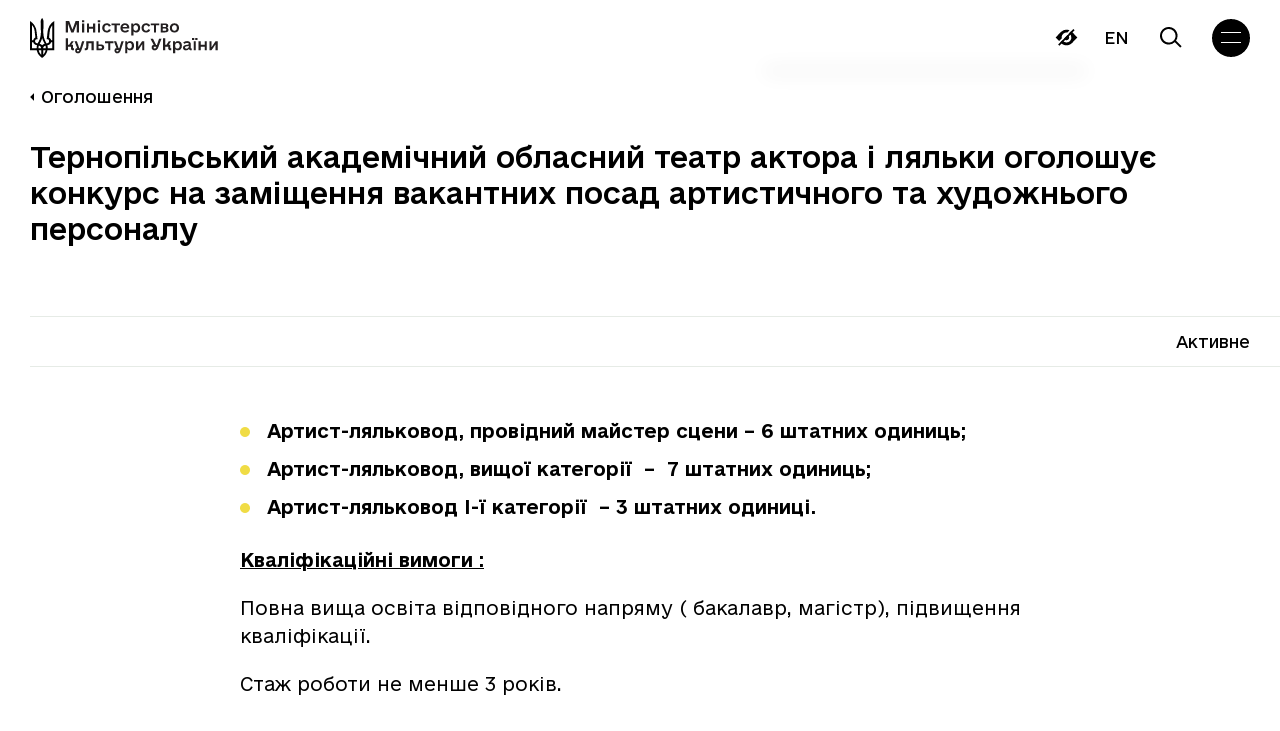

--- FILE ---
content_type: text/html; charset=UTF-8
request_url: https://mcsc.gov.ua/announcements/ternopilskyj-akademichnyj-oblasnyj-teatr-aktora-i-lyalky-ogoloshuye-konkurs-na-zamishhennya-vakantnyh-posad-artystychnogo-ta-hudozhnogo-personalu/
body_size: 30544
content:
<!doctype html>
<html lang="uk">

<head>
  <meta charset="UTF-8">
  <meta name="viewport" content="width=device-width, initial-scale=1">
  <link rel="profile" href="https://gmpg.org/xfn/11">

  <!-- Global site tag (gtag.js) - Google Analytics -->
	<!-- <script async src="https://www.googletagmanager.com/gtag/js?id=G-VGP2HTZYYC"></script>
	<script>
		window.dataLayer = window.dataLayer || [];

		function gtag() {
			dataLayer.push(arguments);
		}
		gtag('js', new Date());

		gtag('config', 'G-VGP2HTZYYC');
	</script> -->

  <script>
    document.addEventListener('DOMContentLoaded', () => {
        /** init gtm after 3500 seconds - this could be adjusted */
        setTimeout(initGTM, 3500);
    });
    document.addEventListener('scroll', initGTMOnEvent);
    document.addEventListener('mousemove', initGTMOnEvent);
    document.addEventListener('touchstart', initGTMOnEvent);

    function initGTMOnEvent (event) {
        initGTM();
        event.currentTarget.removeEventListener(event.type, initGTMOnEvent); // remove the event listener that got triggered
    }

    function initGTM () {
        if (window.gtmDidInit) {
            return false;
        }
        window.gtmDidInit = true; // flag to ensure script does not get added to DOM more than once.
        const script = document.createElement('script');
        script.type = 'text/javascript';
        script.async = true;
        script.onload = () => { dataLayer.push({ event: 'gtm.js', 'gtm.start': (new Date()).getTime(), 'gtm.uniqueEventId': 0 }); } // this part ensures PageViews is always tracked
        script.src = 'https://www.googletagmanager.com/gtm.js?id=G-VGP2HTZYYC';

        document.head.appendChild(script);
    }
  </script>

  <link rel="preload" href="/wp-content/themes/mkip-2022/fonts/e-Ukraine-Light.woff2" as="font" type="font/woff2" crossorigin>
  <link rel="preload" href="/wp-content/themes/mkip-2022/fonts/e-Ukraine-Regular.woff2" as="font" type="font/woff2" crossorigin>
  <link rel="preload" href="/wp-content/themes/mkip-2022/fonts/e-Ukraine-Medium.woff2" as="font" type="font/woff2" crossorigin>
  <link rel="preload" href="/wp-content/themes/mkip-2022/fonts/e-Ukraine-Bold.woff2" as="font" type="font/woff2" crossorigin>

  <meta name='robots' content='index, follow, max-image-preview:large, max-snippet:-1, max-video-preview:-1' />
<link rel="alternate" hreflang="uk" href="https://mcsc.gov.ua/announcements/ternopilskyj-akademichnyj-oblasnyj-teatr-aktora-i-lyalky-ogoloshuye-konkurs-na-zamishhennya-vakantnyh-posad-artystychnogo-ta-hudozhnogo-personalu/" />
<link rel="alternate" hreflang="x-default" href="https://mcsc.gov.ua/announcements/ternopilskyj-akademichnyj-oblasnyj-teatr-aktora-i-lyalky-ogoloshuye-konkurs-na-zamishhennya-vakantnyh-posad-artystychnogo-ta-hudozhnogo-personalu/" />

	<title>Тернопільський академічний обласний театр актора і ляльки оголошує конкурс на заміщення вакантних посад артистичного та художнього персоналу | Міністерства культури України</title>
	<link rel="canonical" href="https://mcsc.gov.ua/announcements/ternopilskyj-akademichnyj-oblasnyj-teatr-aktora-i-lyalky-ogoloshuye-konkurs-na-zamishhennya-vakantnyh-posad-artystychnogo-ta-hudozhnogo-personalu/" />
	<meta property="og:locale" content="uk_UA" />
	<meta property="og:type" content="article" />
	<meta property="og:title" content="Тернопільський академічний обласний театр актора і ляльки оголошує конкурс на заміщення вакантних посад артистичного та художнього персоналу | Міністерства культури України" />
	<meta property="og:description" content="Кваліфікаційні вимоги : Повна вища освіта відповідного напряму ( бакалавр, магістр), підвищення кваліфікації. Стаж роботи не менше 3 років. Спеціальні" />
	<meta property="og:url" content="https://mcsc.gov.ua/announcements/ternopilskyj-akademichnyj-oblasnyj-teatr-aktora-i-lyalky-ogoloshuye-konkurs-na-zamishhennya-vakantnyh-posad-artystychnogo-ta-hudozhnogo-personalu/" />
	<meta property="og:site_name" content="Міністерства культури України" />
	<meta property="article:publisher" content="https://www.facebook.com/MCIPUkraine/" />
	<meta property="article:modified_time" content="2024-05-15T08:21:53+00:00" />
	<meta property="og:image" content="https://mcsc.gov.ua/wp-content/uploads/2024/09/1200h630-1.jpg" />
	<meta property="og:image:width" content="1400" />
	<meta property="og:image:height" content="830" />
	<meta property="og:image:type" content="image/jpeg" />
	<meta name="twitter:card" content="summary_large_image" />
	<meta name="twitter:site" content="@MKIPUkraine" />
	<meta name="twitter:label1" content="Прибл. час читання" />
	<meta name="twitter:data1" content="6 хвилин" />
	<script type="application/ld+json" class="yoast-schema-graph">{"@context":"https://schema.org","@graph":[{"@type":"WebPage","@id":"https://mcsc.gov.ua/announcements/ternopilskyj-akademichnyj-oblasnyj-teatr-aktora-i-lyalky-ogoloshuye-konkurs-na-zamishhennya-vakantnyh-posad-artystychnogo-ta-hudozhnogo-personalu/","url":"https://mcsc.gov.ua/announcements/ternopilskyj-akademichnyj-oblasnyj-teatr-aktora-i-lyalky-ogoloshuye-konkurs-na-zamishhennya-vakantnyh-posad-artystychnogo-ta-hudozhnogo-personalu/","name":"Тернопільський академічний обласний театр актора і ляльки оголошує конкурс на заміщення вакантних посад артистичного та художнього персоналу | Міністерства культури України","isPartOf":{"@id":"https://mcsc.gov.ua/#website"},"datePublished":"2024-05-15T08:21:51+00:00","dateModified":"2024-05-15T08:21:53+00:00","breadcrumb":{"@id":"https://mcsc.gov.ua/announcements/ternopilskyj-akademichnyj-oblasnyj-teatr-aktora-i-lyalky-ogoloshuye-konkurs-na-zamishhennya-vakantnyh-posad-artystychnogo-ta-hudozhnogo-personalu/#breadcrumb"},"inLanguage":"uk","potentialAction":[{"@type":"ReadAction","target":["https://mcsc.gov.ua/announcements/ternopilskyj-akademichnyj-oblasnyj-teatr-aktora-i-lyalky-ogoloshuye-konkurs-na-zamishhennya-vakantnyh-posad-artystychnogo-ta-hudozhnogo-personalu/"]}]},{"@type":"BreadcrumbList","@id":"https://mcsc.gov.ua/announcements/ternopilskyj-akademichnyj-oblasnyj-teatr-aktora-i-lyalky-ogoloshuye-konkurs-na-zamishhennya-vakantnyh-posad-artystychnogo-ta-hudozhnogo-personalu/#breadcrumb","itemListElement":[{"@type":"ListItem","position":1,"name":"Головна Сторінка","item":"https://mcsc.gov.ua/"},{"@type":"ListItem","position":2,"name":"Оголошення","item":"https://mcsc.gov.ua/announcements/"},{"@type":"ListItem","position":3,"name":"Тернопільський академічний обласний театр актора і ляльки оголошує конкурс на заміщення вакантних посад артистичного та художнього персоналу"}]},{"@type":"WebSite","@id":"https://mcsc.gov.ua/#website","url":"https://mcsc.gov.ua/","name":"Міністерство культури України","description":"міністерство культури України","publisher":{"@id":"https://mcsc.gov.ua/#organization"},"alternateName":"МКУ","potentialAction":[{"@type":"SearchAction","target":{"@type":"EntryPoint","urlTemplate":"https://mcsc.gov.ua/?s={search_term_string}"},"query-input":{"@type":"PropertyValueSpecification","valueRequired":true,"valueName":"search_term_string"}}],"inLanguage":"uk"},{"@type":"Organization","@id":"https://mcsc.gov.ua/#organization","name":"Міністерство культури та стратегічних комунікацій України","alternateName":"МКСК","url":"https://mcsc.gov.ua/","logo":{"@type":"ImageObject","inLanguage":"uk","@id":"https://mcsc.gov.ua/#/schema/logo/image/","url":"https://mcsc.gov.ua/wp-content/uploads/2024/09/1200h630-2.jpg","contentUrl":"https://mcsc.gov.ua/wp-content/uploads/2024/09/1200h630-2.jpg","width":1400,"height":830,"caption":"Міністерство культури та стратегічних комунікацій України"},"image":{"@id":"https://mcsc.gov.ua/#/schema/logo/image/"},"sameAs":["https://www.facebook.com/MCIPUkraine/","https://x.com/MKIPUkraine","https://www.instagram.com/mkip_ukraine/"]}]}</script>


<link rel='dns-prefetch' href='//www.googletagmanager.com' />
<link rel='dns-prefetch' href='//pagead2.googlesyndication.com' />
		<!-- This site uses the Google Analytics by MonsterInsights plugin v9.2.4 - Using Analytics tracking - https://www.monsterinsights.com/ -->
							<script src="//www.googletagmanager.com/gtag/js?id=G-PTJ6774JML"  data-cfasync="false" data-wpfc-render="false" async></script>
			<script data-cfasync="false" data-wpfc-render="false">
				var mi_version = '9.2.4';
				var mi_track_user = true;
				var mi_no_track_reason = '';
								var MonsterInsightsDefaultLocations = {"page_location":"https:\/\/mcsc.gov.ua\/announcements\/ternopilskyj-akademichnyj-oblasnyj-teatr-aktora-i-lyalky-ogoloshuye-konkurs-na-zamishhennya-vakantnyh-posad-artystychnogo-ta-hudozhnogo-personalu\/"};
				if ( typeof MonsterInsightsPrivacyGuardFilter === 'function' ) {
					var MonsterInsightsLocations = (typeof MonsterInsightsExcludeQuery === 'object') ? MonsterInsightsPrivacyGuardFilter( MonsterInsightsExcludeQuery ) : MonsterInsightsPrivacyGuardFilter( MonsterInsightsDefaultLocations );
				} else {
					var MonsterInsightsLocations = (typeof MonsterInsightsExcludeQuery === 'object') ? MonsterInsightsExcludeQuery : MonsterInsightsDefaultLocations;
				}

								var disableStrs = [
										'ga-disable-G-PTJ6774JML',
									];

				/* Function to detect opted out users */
				function __gtagTrackerIsOptedOut() {
					for (var index = 0; index < disableStrs.length; index++) {
						if (document.cookie.indexOf(disableStrs[index] + '=true') > -1) {
							return true;
						}
					}

					return false;
				}

				/* Disable tracking if the opt-out cookie exists. */
				if (__gtagTrackerIsOptedOut()) {
					for (var index = 0; index < disableStrs.length; index++) {
						window[disableStrs[index]] = true;
					}
				}

				/* Opt-out function */
				function __gtagTrackerOptout() {
					for (var index = 0; index < disableStrs.length; index++) {
						document.cookie = disableStrs[index] + '=true; expires=Thu, 31 Dec 2099 23:59:59 UTC; path=/';
						window[disableStrs[index]] = true;
					}
				}

				if ('undefined' === typeof gaOptout) {
					function gaOptout() {
						__gtagTrackerOptout();
					}
				}
								window.dataLayer = window.dataLayer || [];

				window.MonsterInsightsDualTracker = {
					helpers: {},
					trackers: {},
				};
				if (mi_track_user) {
					function __gtagDataLayer() {
						dataLayer.push(arguments);
					}

					function __gtagTracker(type, name, parameters) {
						if (!parameters) {
							parameters = {};
						}

						if (parameters.send_to) {
							__gtagDataLayer.apply(null, arguments);
							return;
						}

						if (type === 'event') {
														parameters.send_to = monsterinsights_frontend.v4_id;
							var hookName = name;
							if (typeof parameters['event_category'] !== 'undefined') {
								hookName = parameters['event_category'] + ':' + name;
							}

							if (typeof MonsterInsightsDualTracker.trackers[hookName] !== 'undefined') {
								MonsterInsightsDualTracker.trackers[hookName](parameters);
							} else {
								__gtagDataLayer('event', name, parameters);
							}
							
						} else {
							__gtagDataLayer.apply(null, arguments);
						}
					}

					__gtagTracker('js', new Date());
					__gtagTracker('set', {
						'developer_id.dZGIzZG': true,
											});
					if ( MonsterInsightsLocations.page_location ) {
						__gtagTracker('set', MonsterInsightsLocations);
					}
										__gtagTracker('config', 'G-PTJ6774JML', {"forceSSL":"true","link_attribution":"true"} );
															window.gtag = __gtagTracker;										(function () {
						/* https://developers.google.com/analytics/devguides/collection/analyticsjs/ */
						/* ga and __gaTracker compatibility shim. */
						var noopfn = function () {
							return null;
						};
						var newtracker = function () {
							return new Tracker();
						};
						var Tracker = function () {
							return null;
						};
						var p = Tracker.prototype;
						p.get = noopfn;
						p.set = noopfn;
						p.send = function () {
							var args = Array.prototype.slice.call(arguments);
							args.unshift('send');
							__gaTracker.apply(null, args);
						};
						var __gaTracker = function () {
							var len = arguments.length;
							if (len === 0) {
								return;
							}
							var f = arguments[len - 1];
							if (typeof f !== 'object' || f === null || typeof f.hitCallback !== 'function') {
								if ('send' === arguments[0]) {
									var hitConverted, hitObject = false, action;
									if ('event' === arguments[1]) {
										if ('undefined' !== typeof arguments[3]) {
											hitObject = {
												'eventAction': arguments[3],
												'eventCategory': arguments[2],
												'eventLabel': arguments[4],
												'value': arguments[5] ? arguments[5] : 1,
											}
										}
									}
									if ('pageview' === arguments[1]) {
										if ('undefined' !== typeof arguments[2]) {
											hitObject = {
												'eventAction': 'page_view',
												'page_path': arguments[2],
											}
										}
									}
									if (typeof arguments[2] === 'object') {
										hitObject = arguments[2];
									}
									if (typeof arguments[5] === 'object') {
										Object.assign(hitObject, arguments[5]);
									}
									if ('undefined' !== typeof arguments[1].hitType) {
										hitObject = arguments[1];
										if ('pageview' === hitObject.hitType) {
											hitObject.eventAction = 'page_view';
										}
									}
									if (hitObject) {
										action = 'timing' === arguments[1].hitType ? 'timing_complete' : hitObject.eventAction;
										hitConverted = mapArgs(hitObject);
										__gtagTracker('event', action, hitConverted);
									}
								}
								return;
							}

							function mapArgs(args) {
								var arg, hit = {};
								var gaMap = {
									'eventCategory': 'event_category',
									'eventAction': 'event_action',
									'eventLabel': 'event_label',
									'eventValue': 'event_value',
									'nonInteraction': 'non_interaction',
									'timingCategory': 'event_category',
									'timingVar': 'name',
									'timingValue': 'value',
									'timingLabel': 'event_label',
									'page': 'page_path',
									'location': 'page_location',
									'title': 'page_title',
									'referrer' : 'page_referrer',
								};
								for (arg in args) {
																		if (!(!args.hasOwnProperty(arg) || !gaMap.hasOwnProperty(arg))) {
										hit[gaMap[arg]] = args[arg];
									} else {
										hit[arg] = args[arg];
									}
								}
								return hit;
							}

							try {
								f.hitCallback();
							} catch (ex) {
							}
						};
						__gaTracker.create = newtracker;
						__gaTracker.getByName = newtracker;
						__gaTracker.getAll = function () {
							return [];
						};
						__gaTracker.remove = noopfn;
						__gaTracker.loaded = true;
						window['__gaTracker'] = __gaTracker;
					})();
									} else {
										console.log("");
					(function () {
						function __gtagTracker() {
							return null;
						}

						window['__gtagTracker'] = __gtagTracker;
						window['gtag'] = __gtagTracker;
					})();
									}
			</script>
				<!-- / Google Analytics by MonsterInsights -->
		<style id='wp-img-auto-sizes-contain-inline-css'>
img:is([sizes=auto i],[sizes^="auto," i]){contain-intrinsic-size:3000px 1500px}
/*# sourceURL=wp-img-auto-sizes-contain-inline-css */
</style>
<link rel='stylesheet' id='wp-block-library-css' href='https://mcsc.gov.ua/wp-includes/css/dist/block-library/style.min.css?ver=6.9' media='all' />
<style id='wp-block-list-inline-css'>
ol,ul{box-sizing:border-box}:root :where(.wp-block-list.has-background){padding:1.25em 2.375em}
/*# sourceURL=https://mcsc.gov.ua/wp-includes/blocks/list/style.min.css */
</style>
<style id='global-styles-inline-css'>
:root{--wp--preset--aspect-ratio--square: 1;--wp--preset--aspect-ratio--4-3: 4/3;--wp--preset--aspect-ratio--3-4: 3/4;--wp--preset--aspect-ratio--3-2: 3/2;--wp--preset--aspect-ratio--2-3: 2/3;--wp--preset--aspect-ratio--16-9: 16/9;--wp--preset--aspect-ratio--9-16: 9/16;--wp--preset--color--black: #000000;--wp--preset--color--cyan-bluish-gray: #abb8c3;--wp--preset--color--white: #ffffff;--wp--preset--color--pale-pink: #f78da7;--wp--preset--color--vivid-red: #cf2e2e;--wp--preset--color--luminous-vivid-orange: #ff6900;--wp--preset--color--luminous-vivid-amber: #fcb900;--wp--preset--color--light-green-cyan: #7bdcb5;--wp--preset--color--vivid-green-cyan: #00d084;--wp--preset--color--pale-cyan-blue: #8ed1fc;--wp--preset--color--vivid-cyan-blue: #0693e3;--wp--preset--color--vivid-purple: #9b51e0;--wp--preset--gradient--vivid-cyan-blue-to-vivid-purple: linear-gradient(135deg,rgb(6,147,227) 0%,rgb(155,81,224) 100%);--wp--preset--gradient--light-green-cyan-to-vivid-green-cyan: linear-gradient(135deg,rgb(122,220,180) 0%,rgb(0,208,130) 100%);--wp--preset--gradient--luminous-vivid-amber-to-luminous-vivid-orange: linear-gradient(135deg,rgb(252,185,0) 0%,rgb(255,105,0) 100%);--wp--preset--gradient--luminous-vivid-orange-to-vivid-red: linear-gradient(135deg,rgb(255,105,0) 0%,rgb(207,46,46) 100%);--wp--preset--gradient--very-light-gray-to-cyan-bluish-gray: linear-gradient(135deg,rgb(238,238,238) 0%,rgb(169,184,195) 100%);--wp--preset--gradient--cool-to-warm-spectrum: linear-gradient(135deg,rgb(74,234,220) 0%,rgb(151,120,209) 20%,rgb(207,42,186) 40%,rgb(238,44,130) 60%,rgb(251,105,98) 80%,rgb(254,248,76) 100%);--wp--preset--gradient--blush-light-purple: linear-gradient(135deg,rgb(255,206,236) 0%,rgb(152,150,240) 100%);--wp--preset--gradient--blush-bordeaux: linear-gradient(135deg,rgb(254,205,165) 0%,rgb(254,45,45) 50%,rgb(107,0,62) 100%);--wp--preset--gradient--luminous-dusk: linear-gradient(135deg,rgb(255,203,112) 0%,rgb(199,81,192) 50%,rgb(65,88,208) 100%);--wp--preset--gradient--pale-ocean: linear-gradient(135deg,rgb(255,245,203) 0%,rgb(182,227,212) 50%,rgb(51,167,181) 100%);--wp--preset--gradient--electric-grass: linear-gradient(135deg,rgb(202,248,128) 0%,rgb(113,206,126) 100%);--wp--preset--gradient--midnight: linear-gradient(135deg,rgb(2,3,129) 0%,rgb(40,116,252) 100%);--wp--preset--font-size--small: 13px;--wp--preset--font-size--medium: 20px;--wp--preset--font-size--large: 36px;--wp--preset--font-size--x-large: 42px;--wp--preset--spacing--20: 0.44rem;--wp--preset--spacing--30: 0.67rem;--wp--preset--spacing--40: 1rem;--wp--preset--spacing--50: 1.5rem;--wp--preset--spacing--60: 2.25rem;--wp--preset--spacing--70: 3.38rem;--wp--preset--spacing--80: 5.06rem;--wp--preset--shadow--natural: 6px 6px 9px rgba(0, 0, 0, 0.2);--wp--preset--shadow--deep: 12px 12px 50px rgba(0, 0, 0, 0.4);--wp--preset--shadow--sharp: 6px 6px 0px rgba(0, 0, 0, 0.2);--wp--preset--shadow--outlined: 6px 6px 0px -3px rgb(255, 255, 255), 6px 6px rgb(0, 0, 0);--wp--preset--shadow--crisp: 6px 6px 0px rgb(0, 0, 0);}:where(.is-layout-flex){gap: 0.5em;}:where(.is-layout-grid){gap: 0.5em;}body .is-layout-flex{display: flex;}.is-layout-flex{flex-wrap: wrap;align-items: center;}.is-layout-flex > :is(*, div){margin: 0;}body .is-layout-grid{display: grid;}.is-layout-grid > :is(*, div){margin: 0;}:where(.wp-block-columns.is-layout-flex){gap: 2em;}:where(.wp-block-columns.is-layout-grid){gap: 2em;}:where(.wp-block-post-template.is-layout-flex){gap: 1.25em;}:where(.wp-block-post-template.is-layout-grid){gap: 1.25em;}.has-black-color{color: var(--wp--preset--color--black) !important;}.has-cyan-bluish-gray-color{color: var(--wp--preset--color--cyan-bluish-gray) !important;}.has-white-color{color: var(--wp--preset--color--white) !important;}.has-pale-pink-color{color: var(--wp--preset--color--pale-pink) !important;}.has-vivid-red-color{color: var(--wp--preset--color--vivid-red) !important;}.has-luminous-vivid-orange-color{color: var(--wp--preset--color--luminous-vivid-orange) !important;}.has-luminous-vivid-amber-color{color: var(--wp--preset--color--luminous-vivid-amber) !important;}.has-light-green-cyan-color{color: var(--wp--preset--color--light-green-cyan) !important;}.has-vivid-green-cyan-color{color: var(--wp--preset--color--vivid-green-cyan) !important;}.has-pale-cyan-blue-color{color: var(--wp--preset--color--pale-cyan-blue) !important;}.has-vivid-cyan-blue-color{color: var(--wp--preset--color--vivid-cyan-blue) !important;}.has-vivid-purple-color{color: var(--wp--preset--color--vivid-purple) !important;}.has-black-background-color{background-color: var(--wp--preset--color--black) !important;}.has-cyan-bluish-gray-background-color{background-color: var(--wp--preset--color--cyan-bluish-gray) !important;}.has-white-background-color{background-color: var(--wp--preset--color--white) !important;}.has-pale-pink-background-color{background-color: var(--wp--preset--color--pale-pink) !important;}.has-vivid-red-background-color{background-color: var(--wp--preset--color--vivid-red) !important;}.has-luminous-vivid-orange-background-color{background-color: var(--wp--preset--color--luminous-vivid-orange) !important;}.has-luminous-vivid-amber-background-color{background-color: var(--wp--preset--color--luminous-vivid-amber) !important;}.has-light-green-cyan-background-color{background-color: var(--wp--preset--color--light-green-cyan) !important;}.has-vivid-green-cyan-background-color{background-color: var(--wp--preset--color--vivid-green-cyan) !important;}.has-pale-cyan-blue-background-color{background-color: var(--wp--preset--color--pale-cyan-blue) !important;}.has-vivid-cyan-blue-background-color{background-color: var(--wp--preset--color--vivid-cyan-blue) !important;}.has-vivid-purple-background-color{background-color: var(--wp--preset--color--vivid-purple) !important;}.has-black-border-color{border-color: var(--wp--preset--color--black) !important;}.has-cyan-bluish-gray-border-color{border-color: var(--wp--preset--color--cyan-bluish-gray) !important;}.has-white-border-color{border-color: var(--wp--preset--color--white) !important;}.has-pale-pink-border-color{border-color: var(--wp--preset--color--pale-pink) !important;}.has-vivid-red-border-color{border-color: var(--wp--preset--color--vivid-red) !important;}.has-luminous-vivid-orange-border-color{border-color: var(--wp--preset--color--luminous-vivid-orange) !important;}.has-luminous-vivid-amber-border-color{border-color: var(--wp--preset--color--luminous-vivid-amber) !important;}.has-light-green-cyan-border-color{border-color: var(--wp--preset--color--light-green-cyan) !important;}.has-vivid-green-cyan-border-color{border-color: var(--wp--preset--color--vivid-green-cyan) !important;}.has-pale-cyan-blue-border-color{border-color: var(--wp--preset--color--pale-cyan-blue) !important;}.has-vivid-cyan-blue-border-color{border-color: var(--wp--preset--color--vivid-cyan-blue) !important;}.has-vivid-purple-border-color{border-color: var(--wp--preset--color--vivid-purple) !important;}.has-vivid-cyan-blue-to-vivid-purple-gradient-background{background: var(--wp--preset--gradient--vivid-cyan-blue-to-vivid-purple) !important;}.has-light-green-cyan-to-vivid-green-cyan-gradient-background{background: var(--wp--preset--gradient--light-green-cyan-to-vivid-green-cyan) !important;}.has-luminous-vivid-amber-to-luminous-vivid-orange-gradient-background{background: var(--wp--preset--gradient--luminous-vivid-amber-to-luminous-vivid-orange) !important;}.has-luminous-vivid-orange-to-vivid-red-gradient-background{background: var(--wp--preset--gradient--luminous-vivid-orange-to-vivid-red) !important;}.has-very-light-gray-to-cyan-bluish-gray-gradient-background{background: var(--wp--preset--gradient--very-light-gray-to-cyan-bluish-gray) !important;}.has-cool-to-warm-spectrum-gradient-background{background: var(--wp--preset--gradient--cool-to-warm-spectrum) !important;}.has-blush-light-purple-gradient-background{background: var(--wp--preset--gradient--blush-light-purple) !important;}.has-blush-bordeaux-gradient-background{background: var(--wp--preset--gradient--blush-bordeaux) !important;}.has-luminous-dusk-gradient-background{background: var(--wp--preset--gradient--luminous-dusk) !important;}.has-pale-ocean-gradient-background{background: var(--wp--preset--gradient--pale-ocean) !important;}.has-electric-grass-gradient-background{background: var(--wp--preset--gradient--electric-grass) !important;}.has-midnight-gradient-background{background: var(--wp--preset--gradient--midnight) !important;}.has-small-font-size{font-size: var(--wp--preset--font-size--small) !important;}.has-medium-font-size{font-size: var(--wp--preset--font-size--medium) !important;}.has-large-font-size{font-size: var(--wp--preset--font-size--large) !important;}.has-x-large-font-size{font-size: var(--wp--preset--font-size--x-large) !important;}
/*# sourceURL=global-styles-inline-css */
</style>

<style id='classic-theme-styles-inline-css'>
/*! This file is auto-generated */
.wp-block-button__link{color:#fff;background-color:#32373c;border-radius:9999px;box-shadow:none;text-decoration:none;padding:calc(.667em + 2px) calc(1.333em + 2px);font-size:1.125em}.wp-block-file__button{background:#32373c;color:#fff;text-decoration:none}
/*# sourceURL=/wp-includes/css/classic-themes.min.css */
</style>
<link rel='stylesheet' id='wpml-blocks-css' href='https://mcsc.gov.ua/wp-content/plugins/sitepress-multilingual-cms/dist/css/blocks/styles.css?ver=4.6.13' media='all' />
<link rel='stylesheet' id='contact-form-7-css' href='https://mcsc.gov.ua/wp-content/plugins/contact-form-7/includes/css/styles.css?ver=6.1.4' media='all' />
<link rel='stylesheet' id='pojo-a11y-css' href='https://mcsc.gov.ua/wp-content/plugins/pojo-accessibility/modules/legacy/assets/css/style.min.css?ver=1.0.0' media='all' />
<link rel='stylesheet' id='slick-css' href='https://mcsc.gov.ua/wp-content/themes/mkip-2022/css/slick.css?ver=1675356052' media='all' />
<link rel='stylesheet' id='mkip-2022-style-css' href='https://mcsc.gov.ua/wp-content/themes/mkip-2022/style.min.css?ver=1710960242' media='all' />
<link rel='stylesheet' id='wp-block-paragraph-css' href='https://mcsc.gov.ua/wp-includes/blocks/paragraph/style.min.css?ver=6.9' media='all' />
<script id="wpml-cookie-js-extra">
var wpml_cookies = {"wp-wpml_current_language":{"value":"uk","expires":1,"path":"/"}};
var wpml_cookies = {"wp-wpml_current_language":{"value":"uk","expires":1,"path":"/"}};
//# sourceURL=wpml-cookie-js-extra
</script>
<script src="https://mcsc.gov.ua/wp-content/plugins/sitepress-multilingual-cms/res/js/cookies/language-cookie.js?ver=4.6.13" id="wpml-cookie-js" defer data-wp-strategy="defer"></script>
<script src="https://mcsc.gov.ua/wp-content/plugins/google-analytics-for-wordpress/assets/js/frontend-gtag.min.js?ver=9.2.4" id="monsterinsights-frontend-script-js" async data-wp-strategy="async"></script>
<script data-cfasync="false" data-wpfc-render="false" id='monsterinsights-frontend-script-js-extra'>var monsterinsights_frontend = {"js_events_tracking":"true","download_extensions":"doc,pdf,ppt,zip,xls,docx,pptx,xlsx","inbound_paths":"[{\"path\":\"\\\/go\\\/\",\"label\":\"affiliate\"},{\"path\":\"\\\/recommend\\\/\",\"label\":\"affiliate\"}]","home_url":"https:\/\/mcsc.gov.ua","hash_tracking":"false","v4_id":"G-PTJ6774JML"};</script>
<script src="https://mcsc.gov.ua/wp-includes/js/jquery/jquery.min.js?ver=3.7.1" id="jquery-core-js"></script>
<script src="https://mcsc.gov.ua/wp-includes/js/jquery/jquery-migrate.min.js?ver=3.4.1" id="jquery-migrate-js"></script>

<!-- Початок фрагмента тегу Google (gtag.js), доданого за допомогою Site Kit -->
<!-- Фрагмент Google Analytics, доданий Site Kit -->
<script src="https://www.googletagmanager.com/gtag/js?id=GT-PZZ9L2H" id="google_gtagjs-js" async></script>
<script id="google_gtagjs-js-after">
window.dataLayer = window.dataLayer || [];function gtag(){dataLayer.push(arguments);}
gtag("set","linker",{"domains":["mcsc.gov.ua"]});
gtag("js", new Date());
gtag("set", "developer_id.dZTNiMT", true);
gtag("config", "GT-PZZ9L2H");
//# sourceURL=google_gtagjs-js-after
</script>
<meta name="generator" content="Site Kit by Google 1.170.0" /><meta name="generator" content="performance-lab 4.0.1; plugins: ">
<style type="text/css">
#pojo-a11y-toolbar .pojo-a11y-toolbar-toggle a{ background-color: #4054b2;	color: #ffffff;}
#pojo-a11y-toolbar .pojo-a11y-toolbar-overlay, #pojo-a11y-toolbar .pojo-a11y-toolbar-overlay ul.pojo-a11y-toolbar-items.pojo-a11y-links{ border-color: #4054b2;}
body.pojo-a11y-focusable a:focus{ outline-style: solid !important;	outline-width: 1px !important;	outline-color: #FF0000 !important;}
#pojo-a11y-toolbar{ top: 100px !important;}
#pojo-a11y-toolbar .pojo-a11y-toolbar-overlay{ background-color: #ffffff;}
#pojo-a11y-toolbar .pojo-a11y-toolbar-overlay ul.pojo-a11y-toolbar-items li.pojo-a11y-toolbar-item a, #pojo-a11y-toolbar .pojo-a11y-toolbar-overlay p.pojo-a11y-toolbar-title{ color: #333333;}
#pojo-a11y-toolbar .pojo-a11y-toolbar-overlay ul.pojo-a11y-toolbar-items li.pojo-a11y-toolbar-item a.active{ background-color: #4054b2;	color: #ffffff;}
@media (max-width: 767px) { #pojo-a11y-toolbar { top: 50px !important; } }</style><script type="text/javascript">
		   var ajaxurl = "https://mcsc.gov.ua/wp-admin/admin-ajax.php";
		   var lang = "uk";
		 </script><script type="text/javascript">
		   var ajaxurl = "https://mcsc.gov.ua/wp-admin/admin-ajax.php";
		 </script>
<!-- Мета-теги Google AdSense додані Site Kit -->
<meta name="google-adsense-platform-account" content="ca-host-pub-2644536267352236">
<meta name="google-adsense-platform-domain" content="sitekit.withgoogle.com">
<!-- Кінцеві мета-теги Google AdSense, додані Site Kit -->

<!-- Фрагмент Google AdSense, доданий Site Kit -->
<script async src="https://pagead2.googlesyndication.com/pagead/js/adsbygoogle.js?client=ca-pub-2209898499367047&amp;host=ca-host-pub-2644536267352236" crossorigin="anonymous"></script>

<!-- Кінець фрагменту Google AdSense, доданого Site Kit -->
<link rel="icon" href="https://mcsc.gov.ua/wp-content/uploads/2024/09/cropped-square-2-32x32.jpg" sizes="32x32" />
<link rel="icon" href="https://mcsc.gov.ua/wp-content/uploads/2024/09/cropped-square-2-192x192.jpg" sizes="192x192" />
<link rel="apple-touch-icon" href="https://mcsc.gov.ua/wp-content/uploads/2024/09/cropped-square-2-180x180.jpg" />
<meta name="msapplication-TileImage" content="https://mcsc.gov.ua/wp-content/uploads/2024/09/cropped-square-2-270x270.jpg" />
		<style id="wp-custom-css">
			.team-member-item__thumb {flex-shrink: 0;}		</style>
		</head>

<body class="wp-singular announcements-template-default single single-announcements postid-68187 wp-custom-logo wp-theme-mkip-2022 no-sidebar" data-lang="uk">
  
  <div class="body-loader
  ">
    <div class="loader__wrap" id="loader">
      <!-- <script src="https://unpkg.com/@lottiefiles/lottie-player@latest/dist/lottie-player.js"></script> -->
      <!-- <script src="https://mcsc.gov.ua/wp-content/themes/mkip-2022/js/lottie-player.js"></script> -->
      <!--  <lottie-player src="https://mcsc.gov.ua/wp-content/themes/mkip-2022/img/loader.json"  background="transparent"  speed="1"  loop autoplay></lottie-player> -->
    </div>
  </div>

  
  <header class="header">
    <div class="wrapper">
      <div class="header__wrap">
        <a href="https://mcsc.gov.ua/" class="header__logo logo">
          <img src="https://mcsc.gov.ua/wp-content/themes/mkip-2022/img/logo1_uk.svg" class="logo-img" alt="logo" width="159" height="42">
        </a>
        <nav class="header__nav">
          <ul id="menu-golovne" class="menu menu-header"><li id="menu-item-586" class="menu-item menu-item-type-custom menu-item-object-custom menu-item-has-children menu-item-586"><a>Міністерство</a>
<ul class='sub-menu'><span class='top-gradient'></span><span class='bottom-gradient'></span><div class='sub-menu-wrap'>
	<li id="menu-item-613" class="menu-item menu-item-type-post_type menu-item-object-page menu-item-613"><a href="https://mcsc.gov.ua/pro-ministerstvo/">Про міністерство</a></li>
	<li id="menu-item-705" class="menu-item menu-item-type-post_type menu-item-object-page menu-item-705"><a href="https://mcsc.gov.ua/team/">Команда</a></li>
	<li id="menu-item-867" class="menu-item menu-item-type-post_type menu-item-object-page menu-item-867"><a href="https://mcsc.gov.ua/consultative-and-advisory-bodies/">Консультативно-дорадчі органи</a></li>
	<li id="menu-item-797" class="menu-item menu-item-type-post_type_archive menu-item-object-institutions menu-item-797"><a href="https://mcsc.gov.ua/institutions/">Підприємства та установи</a></li>
	<li id="menu-item-1934" class="menu-item menu-item-type-post_type menu-item-object-page menu-item-1934"><a href="https://mcsc.gov.ua/career/">Карʼєра</a></li>
	<li id="menu-item-912" class="menu-item menu-item-type-post_type menu-item-object-page menu-item-912"><a href="https://mcsc.gov.ua/contacts/">Контакти</a></li>
</div></ul>
</li>
<li id="menu-item-26" class="menu-item menu-item-type-custom menu-item-object-custom menu-item-has-children menu-item-26"><a>Діяльність</a>
<ul class='sub-menu'><span class='top-gradient'></span><span class='bottom-gradient'></span><div class='sub-menu-wrap'>
	<li id="menu-item-86124" class="menu-item menu-item-type-post_type menu-item-object-page menu-item-86124"><a href="https://mcsc.gov.ua/rozstrilyane-pokolinnya/novyny/">Розстріляне покоління</a></li>
	<li id="menu-item-35101" class="menu-item menu-item-type-post_type menu-item-object-page menu-item-35101"><a href="https://mcsc.gov.ua/bezbar-yernist/novyny/">Безбар’єрність</a></li>
	<li id="menu-item-4591" class="menu-item menu-item-type-post_type menu-item-object-page menu-item-4591"><a href="https://mcsc.gov.ua/biblioteky/novyny/">Бібліотеки та книговидання</a></li>
	<li id="menu-item-39894" class="menu-item menu-item-type-post_type menu-item-object-page menu-item-39894"><a href="https://mcsc.gov.ua/vidnovlennya/novyny-2/">Відновлення</a></li>
	<li id="menu-item-35915" class="menu-item menu-item-type-post_type menu-item-object-page menu-item-35915"><a href="https://mcsc.gov.ua/vnutrishnij-audyt/">Внутрішній аудит</a></li>
	<li id="menu-item-4597" class="menu-item menu-item-type-post_type menu-item-object-page menu-item-4597"><a href="https://mcsc.gov.ua/derzhavna-movna-polityka/novyny/">Державна мовна політика</a></li>
	<li id="menu-item-15705" class="menu-item menu-item-type-post_type menu-item-object-page menu-item-15705"><a href="https://mcsc.gov.ua/informatsiyna-polityka-ta-bezpeka/novyny/">Інформаційна політика</a></li>
	<li id="menu-item-4617" class="menu-item menu-item-type-post_type menu-item-object-page menu-item-4617"><a href="https://mcsc.gov.ua/kreatyvni-industrii/novyny/">Креативні індустрії</a></li>
	<li id="menu-item-4594" class="menu-item menu-item-type-post_type menu-item-object-page menu-item-4594"><a href="https://mcsc.gov.ua/kulturna-spadshchyna/novyny/">Культурна спадщина</a></li>
	<li id="menu-item-102259" class="menu-item menu-item-type-post_type menu-item-object-page menu-item-102259"><a href="https://mcsc.gov.ua/konferencziya-z-pytan-vidnovlennya-ukrayiny-2025/novyny/">Конференція з питань відновлення України 2025</a></li>
	<li id="menu-item-4598" class="menu-item menu-item-type-post_type menu-item-object-page menu-item-4598"><a href="https://mcsc.gov.ua/mizhnarodna-spivpratsia/novyny/">Міжнародна співпраця</a></li>
	<li id="menu-item-4516" class="menu-item menu-item-type-post_type menu-item-object-page menu-item-4516"><a href="https://mcsc.gov.ua/mystetstvo/news/">Мистецтво</a></li>
	<li id="menu-item-4517" class="menu-item menu-item-type-post_type menu-item-object-page menu-item-4517"><a href="https://mcsc.gov.ua/mystetska-osvita/novyny/">Мистецька освіта</a></li>
	<li id="menu-item-3250" class="menu-item menu-item-type-post_type menu-item-object-page menu-item-3250"><a href="https://mcsc.gov.ua/art-competitions/">Мистецькі конкурси</a></li>
	<li id="menu-item-706" class="menu-item menu-item-type-post_type_archive menu-item-object-projects menu-item-706"><a href="https://mcsc.gov.ua/projects/">Проєкти за підтримки МКУ</a></li>
	<li id="menu-item-103450" class="menu-item menu-item-type-post_type menu-item-object-page menu-item-103450"><a href="https://mcsc.gov.ua/mozhlyvosti-dlya-molodi/novyny/">Можливості для молоді</a></li>
	<li id="menu-item-2184" class="menu-item menu-item-type-post_type menu-item-object-page menu-item-2184"><a href="https://mcsc.gov.ua/stratehichne-planuvannia/normatyvno-pravovi-akty/">Стратегічне планування</a></li>
	<li id="menu-item-57042" class="menu-item menu-item-type-post_type menu-item-object-page menu-item-57042"><a href="https://mcsc.gov.ua/czyfrovyj-rozvytok/novyny-2/">Цифровий розвиток</a></li>
	<li id="menu-item-91924" class="menu-item menu-item-type-post_type menu-item-object-page menu-item-91924"><a href="https://mcsc.gov.ua/konferencziya-spivpraczya-zarady-stiykosti/novyny-2/">Конференція «Співпраця заради стійкості»</a></li>
	<li id="menu-item-96693" class="menu-item menu-item-type-post_type menu-item-object-page menu-item-96693"><a href="https://mcsc.gov.ua/kinematograf/novyny/">Кінематографія</a></li>
	<li id="menu-item-97473" class="menu-item menu-item-type-post_type menu-item-object-page menu-item-97473"><a href="https://mcsc.gov.ua/vnutrishnij-kontrol/normatyvno-pravovi-akty-z-pytan-organizacziyi-vnutrishnogo-kontrolyu/">Внутрішній контроль</a></li>
</div></ul>
</li>
<li id="menu-item-27" class="menu-item menu-item-type-custom menu-item-object-custom menu-item-has-children menu-item-27"><a>Законодавство</a>
<ul class='sub-menu'><span class='top-gradient'></span><span class='bottom-gradient'></span><div class='sub-menu-wrap'>
	<li id="menu-item-2324" class="menu-item menu-item-type-post_type menu-item-object-page menu-item-2324"><a href="https://mcsc.gov.ua/pravovi-zasady/">Правові засади</a></li>
	<li id="menu-item-62878" class="menu-item menu-item-type-post_type_archive menu-item-object-legislation menu-item-62878"><a href="https://mcsc.gov.ua/legislation/">Накази</a></li>
	<li id="menu-item-72184" class="menu-item menu-item-type-post_type menu-item-object-page menu-item-72184"><a href="https://mcsc.gov.ua/memoranda/">Меморандуми</a></li>
</div></ul>
</li>
<li id="menu-item-28" class="menu-item menu-item-type-custom menu-item-object-custom menu-item-has-children menu-item-28"><a>Громадянам</a>
<ul class='sub-menu'><span class='top-gradient'></span><span class='bottom-gradient'></span><div class='sub-menu-wrap'>
	<li id="menu-item-15879" class="menu-item menu-item-type-post_type menu-item-object-page menu-item-15879"><a href="https://mcsc.gov.ua/poriadok-zvernennia-hromadian-2/">Звернення громадян</a></li>
	<li id="menu-item-2568" class="menu-item menu-item-type-post_type menu-item-object-page menu-item-2568"><a href="https://mcsc.gov.ua/zakonodavstvo-shchodo-dostupu-do-publichnoi-informatsii/">Доступ до публічної інформації</a></li>
	<li id="menu-item-2567" class="menu-item menu-item-type-post_type menu-item-object-page menu-item-2567"><a href="https://mcsc.gov.ua/konsultatsii-z-hromadskistiu/">Консультації з громадськістю</a></li>
	<li id="menu-item-41678" class="menu-item menu-item-type-post_type menu-item-object-page menu-item-41678"><a href="https://mcsc.gov.ua/administratyvni-poslugy-u-sferah-ohorony-kulturnoyi-spadshhyny-vyvezennya-vvezennya-ta-povernennya-kulturnyh-czinnostej/">Адміністративні послуги</a></li>
	<li id="menu-item-2384" class="menu-item menu-item-type-post_type menu-item-object-page menu-item-2384"><a href="https://mcsc.gov.ua/biudzhet/">Фінанси</a></li>
	<li id="menu-item-2740" class="menu-item menu-item-type-post_type menu-item-object-page menu-item-2740"><a href="https://mcsc.gov.ua/bezoplatna-pervynna-pravova-dopomoha/">Безоплатна правнича допомога</a></li>
	<li id="menu-item-2924" class="menu-item menu-item-type-post_type menu-item-object-page menu-item-2924"><a href="https://mcsc.gov.ua/publichni-zakupivli/">Публічні закупівлі</a></li>
	<li id="menu-item-2799" class="menu-item menu-item-type-post_type menu-item-object-page menu-item-2799"><a href="https://mcsc.gov.ua/vidkryti-dani/">Відкриті дані</a></li>
	<li id="menu-item-2322" class="menu-item menu-item-type-post_type menu-item-object-page menu-item-2322"><a href="https://mcsc.gov.ua/rehuliatorna-polityka/">Регуляторна політика</a></li>
	<li id="menu-item-2321" class="menu-item menu-item-type-post_type menu-item-object-page menu-item-2321"><a href="https://mcsc.gov.ua/zapobihannia-koruptsii/">Запобігання корупції</a></li>
</div></ul>
</li>
<li id="menu-item-29" class="menu-item menu-item-type-custom menu-item-object-custom menu-item-has-children menu-item-29 current-menu-ancestor"><a>Медіа блок</a>
<ul class='sub-menu'><span class='top-gradient'></span><span class='bottom-gradient'></span><div class='sub-menu-wrap'>
	<li id="menu-item-550" class="menu-item menu-item-type-post_type_archive menu-item-object-news menu-item-550"><a href="https://mcsc.gov.ua/news/">Новини</a></li>
	<li id="menu-item-552" class="menu-item menu-item-type-post_type_archive menu-item-object-announcements menu-item-552 current-menu-item"><a href="https://mcsc.gov.ua/announcements/">Оголошення</a></li>
	<li id="menu-item-553" class="menu-item menu-item-type-post_type_archive menu-item-object-events menu-item-553"><a href="https://mcsc.gov.ua/events/">Анонси</a></li>
	<li id="menu-item-554" class="menu-item menu-item-type-post_type_archive menu-item-object-gallery menu-item-554"><a href="https://mcsc.gov.ua/gallery/">Медіатека</a></li>
</div></ul>
</li>
</ul>        </nav>
        <div class="header__eye vision-btn">
          <svg>
            <use xlink:href="#eye-icon"></use>
          </svg>

          <div class="header__eye-list vision-list">
            <div class="vision-list-wrap">
              <a href class="vision-list__item vision-item-resize vision-item-resize--plus" data-action="resize-plus">
                <svg class="vision-list__icon resize-plus-ico">
                  <use xlink:href="#resize-plus"></use>
                </svg>
                Збільшити розмір тексту              </a>
              <a href class="vision-list__item vision-item-resize vision-item-resize--minus" data-action="resize-minus">
                <svg class="vision-list__icon resize-minus-ico">
                  <use xlink:href="#resize-minus"></use>
                </svg>
                Зменшити розмір тексту              </a>
              <a href class="vision-list__item vision-item" data-action="grayscale">
                <svg class="vision-list__icon grayscale-ico">
                  <use xlink:href="#grayscale"></use>
                </svg>
                Відтінки сірого              </a>
              <a href class="vision-list__item vision-item" data-action="high-contrast">
                <svg class="vision-list__icon high-contrast-ico">
                  <use xlink:href="#high-contrast"></use>
                </svg>
                Високий контраст              </a>
              <a href class="vision-list__item vision-item" data-action="negative-contrast">
                <svg class="vision-list__icon negative-contrast-ico">
                  <use xlink:href="#negative-contrast"></use>
                </svg>
                Негативний контраст              </a>
              <a href class="vision-list__item vision-item" data-action="reset">
                <svg class="vision-list__icon reset-ico">
                  <use xlink:href="#reset"></use>
                </svg>
                Скинути              </a>
            </div>
          </div>
        </div>

        <div class="header__lang"><a class="lang-item" href="https://mcsc.gov.ua/en/">En</a></div>        <div class="header__search">
          <div class="header__search-btn">
            <svg>
              <use xlink:href="#search-icon"></use>
            </svg>
          </div>
        </div>
        <div class="header-search__block">
          <div class="header-search__wrap">
            <div class="header-search__icon-popup-btn" role="submit">
              <svg class="header-search__icon-popup-btn-icon">
                <use xlink:href="#search-icon"></use>
              </svg>
            </div>
            <form class="header-search__form search-form search-form--header" action="https://mcsc.gov.ua/">
              <input type="search" name="s" class="header-search__input search-form__input search-input" placeholder="Запит" />
            </form>
            <div class="header-search__close-popup">
              <svg class="header-search__close-popup-icon">
                <use xlink:href="#search-close-icon"></use>
              </svg>
            </div>
          </div>
        </div>
        <div class="header__burger burger-btn">
          <div class="burger-btn__wrap">
            <span class="burger-btn__line burger-btn__line--top"></span>
            <span class="burger-btn__line burger-btn__line--bottom"></span>
          </div>
        </div>
      </div>
    </div>
  </header>
  <div class="header__mobile mobile">
    <div class="mobile__wrap">
      <nav class="mobile__nav">
        <ul id="menu-golovne-1" class="menu menu-mobile"><li class="menu-item menu-item-type-custom menu-item-object-custom menu-item-has-children menu-item-586"><a>Міністерство</a>
<ul class='sub-menu'><span class='top-gradient'></span><span class='bottom-gradient'></span><div class='sub-menu-wrap'>
	<li class="menu-item menu-item-type-post_type menu-item-object-page menu-item-613"><a href="https://mcsc.gov.ua/pro-ministerstvo/">Про міністерство</a></li>
	<li class="menu-item menu-item-type-post_type menu-item-object-page menu-item-705"><a href="https://mcsc.gov.ua/team/">Команда</a></li>
	<li class="menu-item menu-item-type-post_type menu-item-object-page menu-item-867"><a href="https://mcsc.gov.ua/consultative-and-advisory-bodies/">Консультативно-дорадчі органи</a></li>
	<li class="menu-item menu-item-type-post_type_archive menu-item-object-institutions menu-item-797"><a href="https://mcsc.gov.ua/institutions/">Підприємства та установи</a></li>
	<li class="menu-item menu-item-type-post_type menu-item-object-page menu-item-1934"><a href="https://mcsc.gov.ua/career/">Карʼєра</a></li>
	<li class="menu-item menu-item-type-post_type menu-item-object-page menu-item-912"><a href="https://mcsc.gov.ua/contacts/">Контакти</a></li>
</div></ul>
</li>
<li class="menu-item menu-item-type-custom menu-item-object-custom menu-item-has-children menu-item-26"><a>Діяльність</a>
<ul class='sub-menu'><span class='top-gradient'></span><span class='bottom-gradient'></span><div class='sub-menu-wrap'>
	<li class="menu-item menu-item-type-post_type menu-item-object-page menu-item-86124"><a href="https://mcsc.gov.ua/rozstrilyane-pokolinnya/novyny/">Розстріляне покоління</a></li>
	<li class="menu-item menu-item-type-post_type menu-item-object-page menu-item-35101"><a href="https://mcsc.gov.ua/bezbar-yernist/novyny/">Безбар’єрність</a></li>
	<li class="menu-item menu-item-type-post_type menu-item-object-page menu-item-4591"><a href="https://mcsc.gov.ua/biblioteky/novyny/">Бібліотеки та книговидання</a></li>
	<li class="menu-item menu-item-type-post_type menu-item-object-page menu-item-39894"><a href="https://mcsc.gov.ua/vidnovlennya/novyny-2/">Відновлення</a></li>
	<li class="menu-item menu-item-type-post_type menu-item-object-page menu-item-35915"><a href="https://mcsc.gov.ua/vnutrishnij-audyt/">Внутрішній аудит</a></li>
	<li class="menu-item menu-item-type-post_type menu-item-object-page menu-item-4597"><a href="https://mcsc.gov.ua/derzhavna-movna-polityka/novyny/">Державна мовна політика</a></li>
	<li class="menu-item menu-item-type-post_type menu-item-object-page menu-item-15705"><a href="https://mcsc.gov.ua/informatsiyna-polityka-ta-bezpeka/novyny/">Інформаційна політика</a></li>
	<li class="menu-item menu-item-type-post_type menu-item-object-page menu-item-4617"><a href="https://mcsc.gov.ua/kreatyvni-industrii/novyny/">Креативні індустрії</a></li>
	<li class="menu-item menu-item-type-post_type menu-item-object-page menu-item-4594"><a href="https://mcsc.gov.ua/kulturna-spadshchyna/novyny/">Культурна спадщина</a></li>
	<li class="menu-item menu-item-type-post_type menu-item-object-page menu-item-102259"><a href="https://mcsc.gov.ua/konferencziya-z-pytan-vidnovlennya-ukrayiny-2025/novyny/">Конференція з питань відновлення України 2025</a></li>
	<li class="menu-item menu-item-type-post_type menu-item-object-page menu-item-4598"><a href="https://mcsc.gov.ua/mizhnarodna-spivpratsia/novyny/">Міжнародна співпраця</a></li>
	<li class="menu-item menu-item-type-post_type menu-item-object-page menu-item-4516"><a href="https://mcsc.gov.ua/mystetstvo/news/">Мистецтво</a></li>
	<li class="menu-item menu-item-type-post_type menu-item-object-page menu-item-4517"><a href="https://mcsc.gov.ua/mystetska-osvita/novyny/">Мистецька освіта</a></li>
	<li class="menu-item menu-item-type-post_type menu-item-object-page menu-item-3250"><a href="https://mcsc.gov.ua/art-competitions/">Мистецькі конкурси</a></li>
	<li class="menu-item menu-item-type-post_type_archive menu-item-object-projects menu-item-706"><a href="https://mcsc.gov.ua/projects/">Проєкти за підтримки МКУ</a></li>
	<li class="menu-item menu-item-type-post_type menu-item-object-page menu-item-103450"><a href="https://mcsc.gov.ua/mozhlyvosti-dlya-molodi/novyny/">Можливості для молоді</a></li>
	<li class="menu-item menu-item-type-post_type menu-item-object-page menu-item-2184"><a href="https://mcsc.gov.ua/stratehichne-planuvannia/normatyvno-pravovi-akty/">Стратегічне планування</a></li>
	<li class="menu-item menu-item-type-post_type menu-item-object-page menu-item-57042"><a href="https://mcsc.gov.ua/czyfrovyj-rozvytok/novyny-2/">Цифровий розвиток</a></li>
	<li class="menu-item menu-item-type-post_type menu-item-object-page menu-item-91924"><a href="https://mcsc.gov.ua/konferencziya-spivpraczya-zarady-stiykosti/novyny-2/">Конференція «Співпраця заради стійкості»</a></li>
	<li class="menu-item menu-item-type-post_type menu-item-object-page menu-item-96693"><a href="https://mcsc.gov.ua/kinematograf/novyny/">Кінематографія</a></li>
	<li class="menu-item menu-item-type-post_type menu-item-object-page menu-item-97473"><a href="https://mcsc.gov.ua/vnutrishnij-kontrol/normatyvno-pravovi-akty-z-pytan-organizacziyi-vnutrishnogo-kontrolyu/">Внутрішній контроль</a></li>
</div></ul>
</li>
<li class="menu-item menu-item-type-custom menu-item-object-custom menu-item-has-children menu-item-27"><a>Законодавство</a>
<ul class='sub-menu'><span class='top-gradient'></span><span class='bottom-gradient'></span><div class='sub-menu-wrap'>
	<li class="menu-item menu-item-type-post_type menu-item-object-page menu-item-2324"><a href="https://mcsc.gov.ua/pravovi-zasady/">Правові засади</a></li>
	<li class="menu-item menu-item-type-post_type_archive menu-item-object-legislation menu-item-62878"><a href="https://mcsc.gov.ua/legislation/">Накази</a></li>
	<li class="menu-item menu-item-type-post_type menu-item-object-page menu-item-72184"><a href="https://mcsc.gov.ua/memoranda/">Меморандуми</a></li>
</div></ul>
</li>
<li class="menu-item menu-item-type-custom menu-item-object-custom menu-item-has-children menu-item-28"><a>Громадянам</a>
<ul class='sub-menu'><span class='top-gradient'></span><span class='bottom-gradient'></span><div class='sub-menu-wrap'>
	<li class="menu-item menu-item-type-post_type menu-item-object-page menu-item-15879"><a href="https://mcsc.gov.ua/poriadok-zvernennia-hromadian-2/">Звернення громадян</a></li>
	<li class="menu-item menu-item-type-post_type menu-item-object-page menu-item-2568"><a href="https://mcsc.gov.ua/zakonodavstvo-shchodo-dostupu-do-publichnoi-informatsii/">Доступ до публічної інформації</a></li>
	<li class="menu-item menu-item-type-post_type menu-item-object-page menu-item-2567"><a href="https://mcsc.gov.ua/konsultatsii-z-hromadskistiu/">Консультації з громадськістю</a></li>
	<li class="menu-item menu-item-type-post_type menu-item-object-page menu-item-41678"><a href="https://mcsc.gov.ua/administratyvni-poslugy-u-sferah-ohorony-kulturnoyi-spadshhyny-vyvezennya-vvezennya-ta-povernennya-kulturnyh-czinnostej/">Адміністративні послуги</a></li>
	<li class="menu-item menu-item-type-post_type menu-item-object-page menu-item-2384"><a href="https://mcsc.gov.ua/biudzhet/">Фінанси</a></li>
	<li class="menu-item menu-item-type-post_type menu-item-object-page menu-item-2740"><a href="https://mcsc.gov.ua/bezoplatna-pervynna-pravova-dopomoha/">Безоплатна правнича допомога</a></li>
	<li class="menu-item menu-item-type-post_type menu-item-object-page menu-item-2924"><a href="https://mcsc.gov.ua/publichni-zakupivli/">Публічні закупівлі</a></li>
	<li class="menu-item menu-item-type-post_type menu-item-object-page menu-item-2799"><a href="https://mcsc.gov.ua/vidkryti-dani/">Відкриті дані</a></li>
	<li class="menu-item menu-item-type-post_type menu-item-object-page menu-item-2322"><a href="https://mcsc.gov.ua/rehuliatorna-polityka/">Регуляторна політика</a></li>
	<li class="menu-item menu-item-type-post_type menu-item-object-page menu-item-2321"><a href="https://mcsc.gov.ua/zapobihannia-koruptsii/">Запобігання корупції</a></li>
</div></ul>
</li>
<li class="menu-item menu-item-type-custom menu-item-object-custom menu-item-has-children menu-item-29 current-menu-ancestor"><a>Медіа блок</a>
<ul class='sub-menu'><span class='top-gradient'></span><span class='bottom-gradient'></span><div class='sub-menu-wrap'>
	<li class="menu-item menu-item-type-post_type_archive menu-item-object-news menu-item-550"><a href="https://mcsc.gov.ua/news/">Новини</a></li>
	<li class="menu-item menu-item-type-post_type_archive menu-item-object-announcements menu-item-552 current-menu-item"><a href="https://mcsc.gov.ua/announcements/">Оголошення</a></li>
	<li class="menu-item menu-item-type-post_type_archive menu-item-object-events menu-item-553"><a href="https://mcsc.gov.ua/events/">Анонси</a></li>
	<li class="menu-item menu-item-type-post_type_archive menu-item-object-gallery menu-item-554"><a href="https://mcsc.gov.ua/gallery/">Медіатека</a></li>
</div></ul>
</li>
</ul>      </nav>
    </div>
  </div>

<div id="primary" class="content-area">
	<main id="main" class="site-main">

					
				<div class="single-heading">
					<div class="wrapper">
						<div class="single-heading__wrap">
															<div class="single-heading__link">
									<a href="https://mcsc.gov.ua/announcements/">
										Оголошення									</a>
								</div>
														<h1 class="single-heading__title">
								Тернопільський академічний обласний театр актора і ляльки оголошує конкурс на заміщення вакантних посад артистичного та художнього персоналу							</h1>
						</div>
						<div class="single-heading__data single-data">
							<div class="single-data__wrap">
								<div class="single-data__cell">
																																																																		<div class="single-data__item single-data__item--date">
												<time datetime=""></time>
											</div>
																											</div>
																	<div class="single-data__cell">
										<div class="single-data__item single-data__item--status">
											Активне										</div>
									</div>
															</div>
						</div>
					</div>
				</div>

				<div class="content-section">
					<div class="single-wrapper">
						<article class="article-content">
							
<ul class="wp-block-list">
<li><strong>Артист-ляльковод, провідний майстер сцени &#8211; 6 штатних одиниць;</strong></li>



<li><strong>Артист-ляльковод, вищої категорії  –  7 штатних одиниць;</strong></li>



<li><strong>Артист-ляльковод </strong><strong>I</strong><strong>-ї категорії  – 3 штатних одиниці.</strong></li>
</ul>



<p><strong><u>Кваліфікаційні вимоги :</u></strong></p>



<p>Повна вища освіта відповідного напряму ( бакалавр, магістр), підвищення кваліфікації. </p>



<p>Стаж роботи не менше 3 років.</p>



<p><strong><u>Спеціальні кваліфікаційні вимоги:</u></strong></p>



<p>Яскрава творча індивідуальність, видатні сценічні здібності, вільне володіння елементами внутрішнього та зовнішньої техніки акторської майстерності, досконале володіння технікою ляльководіння, широке визнання публіки, театральної громадськості, преси.</p>



<p><strong>Завдання та обов’язки</strong>:</p>



<p>Готує під керівництвом режисера і виконує у виставах доручені йому ролі, володіє технікою ляльковедення, виконує мовні і технічні шуми, проводить часткове переставлення декорацій. Зобов’язаний постійно вдосконалювати свою майстерність, самостійно тренуватися; з’являтися на репетиції творчо підготовленим; у разі виробничої потреби терміново готувати роль; володіти необхідними музичними і вокальними навичками.</p>



<ul class="wp-block-list">
<li><strong>Художник-оформлювач ігрових ляльок – 1 штатна одиниця</strong></li>
</ul>



<p><strong><u>Кваліфікаційні вимоги</u></strong><strong>:</strong></p>



<p>Вища освіта  (магістр, спеціаліст, бакалавр) відповідного напрямку підготовки. Стаж роботи: для магістра &#8211; не менше 1 року, спеціаліста – не менше 2 років, бакалавра – не менше 3 років. Не повна вища освіта (молодший спеціаліст), стаж роботи за професією: не менше 4 років. Професійно-технічна освіта, зі стажем роботи не менше 5 років. За відсутності профільної освіти – стаж роботи не менше 6 років.</p>



<p><strong><u>Повинен знати:</u></strong></p>



<p>Основи пластичної виразності ляльки, основи техніки руху ляльки, правила і норми охорони праці, виробничої санітарії та протипожежного захисту.</p>



<ul class="wp-block-list">
<li><strong>Художник з освітлення  &#8211; 1 штатна одиниця</strong></li>
</ul>



<p><strong><u>Кваліфікаційні вимоги</u></strong><strong>:</strong></p>



<p>Базова освіта відповідного напрямку підготовки (бакалавр, молодший спеціаліст). Для бакалавра – без вимог до стажу роботи, для молодшого спеціаліста – підвищення кваліфікації та стаж аналогічної за характером роботи не менше 3 років.</p>



<p><strong>Повинен знати:</strong><strong> </strong><strong></strong></p>



<p>Нові технічні досягнення в сфері театрального освітлення, розвиток сценографії, основи світло-кольорознавства, композиції простору, електротехніку, оптику, комп’ютерну техніку, навички програмування світла – створення світлової партитури; конструкції освітлювальної апаратури; принципи художнього освітлення; призначення світлофільтрів; досвід роботи з електроприладами; правила і норми охорони праці, виробничої санітарії та протипожежного захисту.</p>



<ul class="wp-block-list">
<li><strong>Звукооператор – 2 штатні одиниці</strong></li>
</ul>



<p><em><strong><u>Кваліфікаційні вимоги:</u></strong></em></p>



<p>Базова вища освіта відповідного напряму підготовки ( магістр, бакалавр, молодший спеціаліст). Для магістра, бакалавра &#8211; без вимог до стажу роботи, для молодшого спеціаліста – підвищення кваліфікації та стаж аналогічної за характером роботи не менше 3 років.</p>



<p><strong>Повинен знати:</strong></p>



<p>Технічні характеристики, правила монтування, ремонту та експлуатації звукової апаратури; акустичні можливості сценічних площадок; досягнення в галузі акустики та звукової техніки; правила і норми охорони праці, виробничої санітарії та протипожежного захисту.</p>



<ul class="wp-block-list">
<li><strong>Головний художник – 1 штатна одиниця</strong></li>
</ul>



<p><em><strong><u>Кваліфікаційні вимоги:</u></strong></em></p>



<p>Вища фахова освіта ( магістр, бакалавр ) та досвід роботи не менше 3 років.</p>



<p><strong>Повинен знати</strong>:</p>



<p>Чинне законодавство в галузі культури та мистецтва; методологію творчого процесу; принципи створення та використання всіх компонентів сценічного оформлення; історію декораційного мистецтва; сценографії; найважливіші події у суспільно-політичному житті країни; організацію праці та управління; правила і норми охорони праці, виробничої санітарії та протипожежного захисту.</p>



<ul class="wp-block-list">
<li><strong>Художник-постановник – 1 штатна одиниця</strong></li>
</ul>



<p><em><strong><u>Кваліфікаційні вимоги:</u></strong></em><em><strong></strong></em></p>



<p>Повна або базова вища освіта ( бакалавр, молодший спеціаліст); для бакалавра – без вимог до стажу роботи, для молодшого спеціаліста – підвищення кваліфікації  та стаж  роботи не менше 3 років.</p>



<p><strong>Повинен знати:</strong></p>



<p>Чинне законодавство в галузі культури і мистецтва; технологію виготовлення всіх компонентів сценічного оформлення; історію декоративного мистецтва; досвід вітчизняної та світової сценографії, новітні технології; історію музики, театру, балету; основи економіки, організацію праці та управління; правила і норми охорони праці, виробничої санітарії та протипожежного захисту.</p>



<ul class="wp-block-list">
<li><strong>Художник-бутафор – 1 штатна одиниця</strong></li>
</ul>



<p><em><strong><u>Кваліфікаційні вимоги:</u></strong></em><em><strong></strong></em></p>



<p>Повна або базова вища освіта ( бакалавр, молодший спеціаліст); для бакалавра – без вимог до стажу роботи, для молодшого спеціаліста – підвищення кваліфікації  та стаж  роботи не менше 3 років, середньо-спеціальна освіта відповідного напряму підготовки, стаж роботи не менше 5 років.</p>



<ul class="wp-block-list">
<li><strong>Художник – 1 штатна одиниця</strong></li>
</ul>



<p><em><strong><u>Кваліфікаційні вимоги:</u></strong></em><em><strong></strong></em></p>



<p>Повна або базова середня освіта, професійно-технічна освіта. Підвищення кваліфікації, стаж роботи  за професією художника не менше 3 років.</p>



<ul class="wp-block-list">
<li><strong>Керівник літературно-драматургічної частини – 1 штатна одиниця</strong></li>
</ul>



<p><em><strong><u>Кваліфікаційні вимоги:</u></strong></em><em><strong></strong></em></p>



<p>Повна освіта відповідного напряму (бакалавр, магістр), післядипломна освіта в галузі управління, стаж роботи не менше 3 років.</p>



<p><strong>Повинен знати:</strong></p>



<p>Чинне законодавство в галузі культури і мистецтва; історію театру, музики, балету, літератури; основи музичної драматургії; класичний і сучасний репертуар; класичну і сучасну літературу; основи видавничої справи; основи економіки, організацію праці та управління; основи авторського та трудового права; правила і норми охорони праці, виробничої санітарії та протипожежного захисту.</p>



<ul class="wp-block-list">
<li><strong>Завідувач постановочною частиною – 1 штатна одиниця</strong></li>
</ul>



<p><em><strong><u>Кваліфікаційні вимоги:</u></strong></em><em><strong></strong></em></p>



<p>Повна або базова вища освіта (бакалавр, магістр), післядипломна освіта в галузі управління, стаж роботи в галузі культури  не менше 3 років.</p>



<p>Повинен знати:</p>



<p><strong>Повинен знати</strong>:</p>



<p>Організацію творчо-виробничого процесу; основи економіки і планування; техніку і технологію виготовлення декорацій, меблів, реквізиту, тощо; властивості та специфіку фактури матеріалів, що застосовуються у театральному виробництві; правила зберігання і транспортування декорацій; специфіку творчої роботи; основи бухгалтерського обліку і звітності; економіку та організацію праці та управління виробництвом;  правила і норми охорони праці, виробничої санітари та протипожежного захисту.</p>



<p><strong><u>Потрібні документи:</u></strong></p>



<ol class="wp-block-list">
<li>Заява конкурсанта;</li>



<li>Заповнена особова картка ( форма П-2ДС);</li>



<li>Дві фотокартки;</li>



<li>Копія документа , що посвідчує особу;</li>



<li>Копія трудової книжки;</li>



<li>Копія документа про освіту за відповідною спеціальністю;</li>



<li>Творче резюме, портфоліо.</li>
</ol>



<p>Працівники, які знаходяться у трудових відносинах з Тернопільським</p>



<p>академічним театром актора і ляльки та беруть участь у конкурсі, подають до конкурсної комісії <strong>тільки заяву про участь у конкурсі</strong>.</p>



<p>Відповідальність за достовірність поданих документів несе претендент. Оформлені неналежним чином документи до розгляду не приймаються.</p>



<p>Претендентам при подачі заяв на участь у конкурсі буде надано зміст творчого завдання.</p>



<p>Тернопільський академічний обласний театр актора і ляльки переможця конкурсу житлом не забезпечує.</p>



<p>Витрати на проїзд та проживання – за рахунок претендентів.</p>



<p><strong>Конкурс відбудеться за адресою:</strong></p>



<p>м. Тернопіль, вул. Січових Стрільців, 15, приміщення Тернопільського&nbsp; академічного обласного театру актора і ляльки,</p>



<p><strong>04 червня 2024 року ( &nbsp;два етапи в один день):</strong></p>



<ul class="wp-block-list">
<li>1 етап  ( розгляд документів) о 10-00 год</li>



<li>2 етап ( ознайомлення з професійними даними учасників конкурсу) 0 12-00 год.</li>
</ul>



<p><strong>Адреса, за якою подаються документи:</strong></p>



<p>46001, м. Тернопіль, вул. Січових Стрільців, 15, приміщення Тернопільського академічного обласного театру актора і ляльки або на електронну пошту <a href="/cdn-cgi/l/email-protection#651100041117565d5725100e174b0b0011"><span class="__cf_email__" data-cfemail="c2b6a7a3b6b0f1faf082b7a9b0ecaca7b6">[email&#160;protected]</span></a> з відміткою «Конкурс»</p>



<p><strong>Кінцевий строк прийняття документів від претендентів на участь у конкурсі</strong><strong> </strong><strong>31</strong><strong> </strong><strong>травня 2024 року</strong><strong></strong></p>



<p><strong><u>Телефон для довідок:</u></strong> ( 0352) 52-49-55, 25-07-10,</p>



<p>&nbsp;ел.пошта: <a href="/cdn-cgi/l/email-protection#98ecfdf9eceaaba0aad8edf3eab6f6fdec"><span class="__cf_email__" data-cfemail="e59180849197d6ddd7a5908e97cb8b8091">[email&#160;protected]</span></a></p>
						</article>

						
					</div>
				</div>

				
				<div class="sharing-section">
	<div class="wrapper">
		<div class="sharing-section__wrap">
			<div class="sharing-section__content">
				<h3 class="sharing-section__title">
					Поділитися				</h3>
				<div class="sharing-list">
					<a href="https://www.facebook.com/sharer/sharer.php?u=https://mcsc.gov.ua/announcements/ternopilskyj-akademichnyj-oblasnyj-teatr-aktora-i-lyalky-ogoloshuye-konkurs-na-zamishhennya-vakantnyh-posad-artystychnogo-ta-hudozhnogo-personalu/" class="sharing-item" target="_blank">
						<svg class="sharing-item__icon sharing-item__icon--facebook">
							<use xlink:href="#facebook-icon"></use>
						</svg>
					</a>
					<a href="https://twitter.com/intent/tweet?url=https://mcsc.gov.ua/announcements/ternopilskyj-akademichnyj-oblasnyj-teatr-aktora-i-lyalky-ogoloshuye-konkurs-na-zamishhennya-vakantnyh-posad-artystychnogo-ta-hudozhnogo-personalu/" class="sharing-item" target="_blank">
						<svg class="sharing-item__icon sharing-item__icon--twitter">
							<use xlink:href="#twitter-icon"></use>
						</svg>
					</a>
					<a href="https://telegram.me/share/url?url=https://mcsc.gov.ua/announcements/ternopilskyj-akademichnyj-oblasnyj-teatr-aktora-i-lyalky-ogoloshuye-konkurs-na-zamishhennya-vakantnyh-posad-artystychnogo-ta-hudozhnogo-personalu/" class="sharing-item" target="_blank">
						<svg class="sharing-item__icon sharing-item__icon--telegram">
							<use xlink:href="#telegram-icon"></use>
						</svg>
					</a>
				</div>
			</div>
		</div>
	</div>
</div>

					
	</main><!-- #main -->
</div><!-- #primary -->



<footer class="footer">
	<div class="wrapper">
	<div class="footer__top">
				<div class="footer__cell footer__cell--1">
			<div class="footer__item">
			<div class="footer__lable">
				Адреса			</div>
			<div class="footer__item-value footer__item-value--text">
				Київ, вулиця Івана Франка, 19			</div>
			</div>
		</div>
				<div class="footer__cell footer__cell--2">
		<div class="footer__item">
			<div class="footer__lable">
			Соцмережі			</div>
			<div class="footer__socials">
							<a href="https://www.facebook.com/MCSCUkraine/" class="footer__socials-item" target="_blank">
				<svg class="footer__socials-icon footer__socials-icon--facebook">
					<use xlink:href="#facebook-icon"></use>
				</svg>
				</a>
										<a href="https://x.com/MCSCUkraine" class="footer__socials-item" target="_blank">
				<svg class="footer__socials-icon footer__socials-icon--twitter">
					<use xlink:href="#twitter-icon"></use>
				</svg>
				</a>
													<a href="https://www.instagram.com/mincultukraine/" class="footer__socials-item" target="_blank">
				<svg class="footer__socials-icon footer__socials-icon--instagram">
					<use xlink:href="#instagram-icon"></use>
				</svg>
				</a>
										<a href="https://t.me/mcscukraine" class="footer__socials-item" target="_blank">
				<svg class="footer__socials-icon footer__socials-icon--telegram">
					<use xlink:href="#telegram-icon"></use>
				</svg>
				</a>
										<a href="https://www.youtube.com/@MinCultUkraine" class="footer__socials-item" target="_blank">
				<svg class="footer__socials-icon footer__socials-icon--youtube">
					<use xlink:href="#youtube-icon"></use>
				</svg>
				</a>
						</div>
		</div>
		</div>
				<div class="footer__cell footer__cell--3">
						<div class="footer__item footer__item--custom">
				<div class="footer__lable">
				Пошта				</div>
				<a href="/cdn-cgi/l/email-protection#3b52555d547b56584858155c544d154e5a" class="footer__item-value footer__item-value--link" target="_blank">
				<span class="__cf_email__" data-cfemail="6e070008012e030d1d0d40090118401b0f">[email&#160;protected]</span>				</a>
			</div>
									<div class="footer__item footer__item--custom">
				<div class="footer__lable">
				Телефон				</div>
				<a href="tel:044 235 23 78" class="footer__item-value footer__item-value--link">
				044 235 23 78				</a>
			</div>
					</div>
				<div class="footer__cell footer__cell--4">
		<div class="footer__item">
			<div class="footer__lable">
			Державні послуги онлайн			</div>
			<a href="https://diia.gov.ua/" class="footer__diia" target="_blank">
			<svg>
				<use xlink:href="#diia-icon"></use>
			</svg>
			</a>
		</div>
		</div>
	</div>
	<div class="footer__logo">
		<a href="https://mcsc.gov.ua/" class="logo">
		<img src="https://mcsc.gov.ua/wp-content/themes/mkip-2022/img/logo1_white_uk.svg" class="logo-img" alt="logo" width="98" height="32">
		</a>
	</div>
	<div class="footer__bottom">

		<div class="footer__copyright">
		©
		2026		Міністерство культури України		</div>

				<div class="footer__disclaimer">
			Весь контент доступний за ліцензією Creative Commons Attribution 4.0 International license, якщо не зазначено інше		</div>
				<a href="https://demch.co/" class="footer__dev" target="_blank">
		<span>Сайт створили —</span>
		<svg>
			<use xlink:href="#demchco-icon"></use>
		</svg>
		</a>
	</div>
	</div>
</footer>

<svg style="width: 0;height: 0; position: absolute;overflow: hidden;">
	<symbol id="eye-icon" viewBox="0 0 27 21">
	<path fill-rule="evenodd" clip-rule="evenodd" d="M17.346 1.604a9.49 9.49 0 0 0-3.848-.82 9.563 9.563 0 0 0-6.835 2.882L0 10.476l4.332 4.427 3.27-3.343a6.293 6.293 0 0 1-.092-1.082c0-3.382 2.682-6.124 5.992-6.124.361 0 .715.033 1.059.096l2.785-2.846Zm-.583 3.736 2.526-2.581c.365.28.712.587 1.038.92l6.663 6.81-6.652 6.798a9.656 9.656 0 0 1-3.137 2.142 9.487 9.487 0 0 1-7.401-.001 9.658 9.658 0 0 1-3.137-2.143l-.794-.812 2.605-2.662c1.069 1.68 2.921 2.79 5.028 2.79 3.309 0 5.992-2.741 5.992-6.123a6.153 6.153 0 0 0-2.73-5.138Zm-6.327 6.466 4.365-4.46a3.404 3.404 0 0 1 2.03 3.132c0 1.879-1.491 3.402-3.33 3.402-1.377 0-2.558-.855-3.064-2.075Z" fill="currentColor" />
	<path d="M22.02 0 3.249 19.185l1.537 1.57L23.558 1.572 22.02 0Z" fill="currentColor" />
	</symbol>
	<symbol id="search-icon" viewBox="0 0 23 21">
	<path fill-rule="evenodd" clip-rule="evenodd" d="M16.559 8.79c0 3.75-3.039 6.789-6.784 6.789a6.787 6.787 0 0 1-6.785-6.79C2.99 5.04 6.03 2 9.775 2a6.787 6.787 0 0 1 6.784 6.79Zm-.779 6.414a8.75 8.75 0 0 1-6.005 2.375c-4.852 0-8.785-3.935-8.785-8.79C.99 3.935 4.923 0 9.775 0c4.851 0 8.784 3.935 8.784 8.79a8.752 8.752 0 0 1-1.48 4.884l5.618 5.619-1.414 1.414-5.503-5.503Z" fill="currentColor" />
	</symbol>
	<symbol id="facebook-icon" viewBox="0 0 11 24">
	<path d="M2.798 23.292V12.71H0V8.9h2.798V5.646C2.798 3.089 4.451.74 8.259.74c1.542 0 2.682.148 2.682.148l-.09 3.558S9.69 4.435 8.42 4.435c-1.374 0-1.594.632-1.594 1.683V8.9h4.135l-.18 3.81H6.826v10.582H2.798Z" />
	</symbol>
	<symbol id="twitter-icon" viewBox="0 0 24 20">
	<path d="M23.738 2.688a9.405 9.405 0 0 1-2.697.74 4.708 4.708 0 0 0 2.065-2.6 9.376 9.376 0 0 1-2.983 1.14 4.699 4.699 0 0 0-8.004 4.284 13.339 13.339 0 0 1-9.681-4.908 4.699 4.699 0 0 0 1.454 6.272 4.685 4.685 0 0 1-2.128-.588v.06a4.699 4.699 0 0 0 3.768 4.606 4.731 4.731 0 0 1-2.121.08 4.7 4.7 0 0 0 4.388 3.262 9.425 9.425 0 0 1-5.834 2.011c-.375 0-.75-.021-1.121-.065a13.284 13.284 0 0 0 7.199 2.11c8.641 0 13.365-7.157 13.365-13.364 0-.201-.005-.405-.014-.607a9.548 9.548 0 0 0 2.342-2.43l.002-.003Z" />
	</symbol>
	<symbol id="linkedin-icon" viewBox="0 0 24 24">
	<path fill-rule="evenodd" clip-rule="evenodd" d="M9.273 8.116h4.325v2.155c.623-1.24 2.22-2.353 4.621-2.353 4.601 0 5.694 2.467 5.694 6.992v8.382h-4.659V15.94c0-2.577-.623-4.03-2.209-4.03-2.2 0-3.114 1.566-3.114 4.029v7.352H9.273V8.116ZM1.285 23.094h4.658V7.918H1.285v15.176ZM6.61 2.97a2.946 2.946 0 0 1-.877 2.098 3.016 3.016 0 0 1-4.237.001 2.967 2.967 0 0 1-.876-2.1c0-.788.315-1.542.877-2.1a3.012 3.012 0 0 1 4.236 0c.561.558.877 1.312.877 2.1Z" />
	</symbol>
	<symbol id="instagram-icon" viewBox="0 0 25 25">
	<path fill-rule="evenodd" clip-rule="evenodd" d="M.563 6.375a6 6 0 0 1 6-6h12.014a6 6 0 0 1 6 6v12.013a6 6 0 0 1-6 6H6.563a6 6 0 0 1-6-6V6.375ZM12.57 16.67a4.29 4.29 0 1 0 0-8.578 4.29 4.29 0 0 0 0 8.578Zm0 2a6.29 6.29 0 1 0 0-12.578 6.29 6.29 0 0 0 0 12.578Zm6.53-11.3a1.432 1.432 0 1 0 0-2.864 1.432 1.432 0 0 0 0 2.863Z" />
	</symbol>
	<symbol id="telegram-icon" viewBox="0 0 26 21">
	<path d="M22.981.292s2.281-.89 2.091 1.27c-.063.89-.633 4.004-1.077 7.372l-1.52 9.976s-.128 1.461-1.268 1.715c-1.141.254-2.852-.89-3.169-1.143-.253-.191-4.753-3.05-6.337-4.448-.444-.382-.95-1.144.063-2.034l6.654-6.354c.76-.762 1.521-2.542-1.647-.381L7.899 12.3s-1.014.636-2.916.064L.864 11.094s-1.52-.953 1.078-1.906C8.279 6.2 16.074 3.15 22.982.292Z" />
	</symbol>
	<symbol id="youtube-icon" viewBox="0 0 25 19">
	<path d="M24.483 3.55a3.09 3.09 0 0 0-2.18-2.182C20.38.851 12.667.851 12.667.851s-7.712 0-9.636.514A3.086 3.086 0 0 0 .85 3.548C.336 5.475.336 9.493.336 9.493s0 4.019.515 5.943a3.09 3.09 0 0 0 2.18 2.182c1.924.518 9.636.518 9.636.518s7.712 0 9.636-.518a3.086 3.086 0 0 0 2.18-2.182c.515-1.924.515-5.943.515-5.943s0-4.018-.515-5.942Zm-14.266 9.631V5.805l6.386 3.66-6.386 3.716Z" />
	</symbol>
	<symbol id="arrow-left" viewBox="0 0 19 9">
	<path d="M4.388.222 0 4.612 4.388 9V.222Z" fill="#fff" />
	<path opacity=".4" stroke="#fff" d="M3.61 4.5h15" />
	</symbol>
	<symbol id="arrow-right" viewBox="0 0 19 9">
	<path d="m14.225.222 4.389 4.39L14.224 9V.222Z" fill="#fff" />
	<path opacity=".4" stroke="#fff" d="M15 4.5H0" />
	</symbol>
	<symbol id="photo-type-icon" viewBox="0 0 18 14">
	<path d="M3.751 0c1.036 0 1.876.852 1.876 1.905 0 1.052-.84 1.905-1.876 1.905s-1.875-.853-1.875-1.905C1.876.852 2.716 0 3.751 0Zm13.877 14H.376c-.314 0-.488-.367-.296-.614l4.68-6.057a.376.376 0 0 1 .295-.147.37.37 0 0 1 .295.147l1.927 2.495L10.924 5.1a.376.376 0 0 1 .296-.146.37.37 0 0 1 .295.146l6.4 8.286a.376.376 0 0 1-.287.614Z" />
	</symbol>
	<symbol id="video-type-icon" viewBox="0 0 10 12">
	<path d="m.791.073 8.52 5.791-8.52 5.791V.073Z" />
	</symbol>
	<symbol id="check-icon" viewBox="0 0 96 75" fill="none">
	<path d="M8 31.333 36.43 60 88 8" />
	</symbol>
	<symbol id="pause-icon" viewBox="0 0 50 65">
	<path d="M0 0h20v65H0zM30 0h20v65H30z" />
	</symbol>
	<symbol id="demchco-icon" viewBox="0 0 90 17">
	<path d="M1.711 14.143C.531 12.92 0 11.465 0 9.778 0 8.09.531 6.577 1.711 5.354c1.122-1.222 2.597-1.862 4.426-1.862 2.125 0 3.777.815 4.957 2.386V0h1.122v15.656h-1.122V13.56c-1.18 1.571-2.832 2.386-4.957 2.386-1.83 0-3.304-.582-4.426-1.804Zm9.383-2.154V7.508C10.268 5.82 8.38 4.54 6.314 4.54c-1.475 0-2.714.523-3.717 1.513-.945.99-1.417 2.211-1.417 3.725 0 1.455.472 2.735 1.476 3.724 1.003.99 2.242 1.455 3.717 1.455 2.066-.058 3.954-1.222 4.721-2.968ZM16.287 14.201c-1.24-1.164-1.889-2.677-1.889-4.481 0-1.805.532-3.26 1.653-4.424 1.121-1.164 2.537-1.804 4.308-1.804 2.006 0 3.6.873 4.367 2.154.826 1.28 1.18 2.56 1.18 3.84v.408H15.52c0 1.513.53 2.736 1.593 3.609 1.062.93 2.36 1.396 4.013 1.396 1.416 0 2.773-.349 3.895-1.105v1.105c-.945.699-2.302 1.048-4.013 1.048-1.948 0-3.54-.524-4.721-1.746Zm8.498-5.296c0-1.688-1.24-4.365-4.426-4.365-1.417 0-2.538.465-3.423 1.338-.826.873-1.298 1.863-1.416 3.027h9.265ZM28.031 15.656V3.783h1.122v1.979c.944-1.28 2.596-2.27 4.602-2.27 2.066 0 3.364.873 3.895 2.561.944-1.455 2.715-2.56 4.84-2.56 2.714 0 4.248 1.687 4.248 4.772v7.391h-1.121V8.497c0-1.687-.472-2.793-1.24-3.259-.767-.524-1.357-.64-2.124-.64-.885 0-1.711.291-2.537.815a5.684 5.684 0 0 0-1.77 1.979c0 .582.058 1.047.058 1.222v7.042h-1.12V8.439c0-2.619-1.122-3.9-3.365-3.9-.826 0-1.652.234-2.478.757a6.336 6.336 0 0 0-1.83 1.921v8.439h-1.18ZM50.458 14.143c-1.18-1.222-1.77-2.677-1.77-4.423 0-1.688.59-3.201 1.77-4.424 1.18-1.222 2.714-1.804 4.544-1.804 1.357 0 2.537.291 3.659.931V5.53c-1.122-.64-2.302-.99-3.482-.99-1.535 0-2.774.525-3.836 1.514-1.003.99-1.534 2.212-1.534 3.725 0 1.455.53 2.735 1.534 3.725 1.062.989 2.301 1.455 3.836 1.455 1.416 0 2.655-.35 3.718-1.106v1.106c-1.063.698-2.36 1.047-3.895 1.047-1.83-.058-3.364-.64-4.544-1.862ZM62.375 15.656h-1.121V0h1.121v5.878c1.062-1.28 2.95-2.386 5.134-2.386 3.069 0 4.662 1.804 4.662 4.947v7.217H71.05V8.672c0-1.688-.531-2.91-1.357-3.434s-1.535-.698-2.479-.698c-.944 0-1.83.29-2.773.873a6.542 6.542 0 0 0-2.066 1.92v8.323ZM81.853 10.243l.059-.99-.237.117c-.59.407-1.298.64-2.065.64a3.116 3.116 0 0 1-2.124-.815c-.532-.524-.827-1.222-.827-2.037s.295-1.513.827-2.037c.59-.582 1.298-.815 2.124-.815.708 0 1.298.175 1.948.524l.176.116v-.989l-.058-.058c-.65-.35-1.358-.524-2.184-.524-1.121 0-2.065.35-2.773 1.106-.709.756-1.063 1.63-1.063 2.619 0 1.047.354 1.92 1.063 2.677a3.815 3.815 0 0 0 2.714 1.106c1.003 0 1.77-.233 2.42-.64ZM88.93 4.48c-.709-.756-1.653-1.105-2.774-1.105s-2.065.35-2.774 1.106c-.708.698-1.062 1.63-1.062 2.619 0 1.047.354 1.92 1.063 2.619.708.698 1.652 1.106 2.773 1.106 1.121 0 2.066-.35 2.774-1.106.708-.757 1.062-1.63 1.062-2.62.059-.989-.295-1.862-1.062-2.618Zm-2.715-.232c.826 0 1.534.291 2.066.815.53.524.826 1.222.826 2.037s-.295 1.513-.826 2.037c-.532.524-1.24.815-2.066.815-.826 0-1.475-.291-2.065-.815-.531-.582-.827-1.222-.827-2.037s.296-1.513.827-2.037c.53-.524 1.239-.815 2.065-.815ZM82.855 15.307c-1.653 0-3.305-.523-4.84-1.629l.532-.756c2.773 1.978 5.842 1.978 8.615 0l.532.756c-1.535 1.048-3.187 1.63-4.84 1.63Z" />
	</symbol>
	<symbol id="diia-icon" viewBox="0 0 215 51">
	<path d="M25.583.8c11.032 0 17.109 0 20.945 3.823 3.836 3.824 3.836 9.877 3.836 20.877 0 11 0 17.053-3.836 20.877-3.836 3.823-9.894 3.82-20.945 3.82-11.05 0-17.109 0-20.945-3.82C.802 42.557.802 36.503.802 25.5c0-11.003 0-17.056 3.836-20.877C8.474.803 14.55.8 25.583.8Zm0-.8C14.381 0 8.141 0 4.087 4.056.033 8.112 0 14.326 0 25.5c0 11.175 0 17.385 4.072 21.441C8.144 50.997 14.372 51 25.583 51c11.211 0 17.442 0 21.514-4.059 4.072-4.059 4.069-10.27 4.069-21.441 0-11.172 0-17.388-4.07-21.444C43.029 0 36.795 0 25.584 0Z" />
	<path d="M35.217 20.472a3.341 3.341 0 0 0-1.292.236c-.412.165-.787.41-1.102.721a3.282 3.282 0 0 0-.981 2.375 3.12 3.12 0 0 0 .678 1.922 3.15 3.15 0 0 0 1.722 1.102l-2.758 4.2h2.57l2.335-3.923h1.756v3.923h2.144V20.466l-5.072.006Zm.303 4.859a1.422 1.422 0 0 1-1.339-.913 1.409 1.409 0 0 1-.09-.563c0-.787.5-1.536 1.43-1.536h2.624v3.018l-2.625-.006ZM23.473 20.472l-.711 1.953h2.918l-1.732 6.307c-.49 1.844 1.436 3.238 3.083 2.155l3.745-2.53-1.105-1.614-3.74 2.58 2.529-8.85h-4.987ZM28.986 17.774c0 .734-.327 1.331-1.487 1.331-1.105 0-1.483-.603-1.483-1.33 0-.728.378-1.334 1.483-1.334 1.16.009 1.487.606 1.487 1.334ZM19.928 29.073V18.022h-8.232v5.9c0 2.776-.805 4.493-1.28 5.151h-.979v4.828h2.087v-2.848h7.805v2.851h2.086v-4.828l-1.487-.003Zm-6.155-5.263v-3.82h4.012v9.092H12.6c.473-.767 1.166-2.716 1.166-5.272M73.809 20.548v-9.31h-8.556v4.886c0 2.112-.118 3.528-.348 4.424h-1.163v3.99h1.799v-2.312h7.774v2.311h1.772v-3.99h-1.278Zm-7.136.03c.264-1.47.391-2.96.378-4.454v-3.238h4.932v7.692h-5.31Zm11.284-2.14h6.703c.047-.178.067-.364.057-.549 0-2.716-1.653-4.484-4.205-4.484s-4.293 1.81-4.293 4.484c0 2.571 1.565 4.482 4.438 4.482 1.817 0 3.046-.694 3.77-1.564l-1.19-1.04c-.49.636-1.305 1.128-2.58 1.128-1.538 0-2.495-.954-2.7-2.456Zm2.555-3.588c1.305 0 2.204.84 2.437 2.258h-4.962c.26-1.389 1.16-2.258 2.525-2.258Zm10.85-1.445a3.593 3.593 0 0 0-2.987 1.509l-.119-1.364h-1.513v11.567h1.74V21.07a3.567 3.567 0 0 0 2.874 1.3c2.231 0 3.8-1.81 3.8-4.48.005-2.72-1.502-4.485-3.794-4.485Zm-.465 7.49c-1.538 0-2.523-1.186-2.523-3.018 0-1.832.985-3.018 2.523-3.018 1.537 0 2.494 1.186 2.494 3.018 0 1.832-.957 3.018-2.495 3.018Zm16.479 1.33h2.089l-3.54-5.262 3.394-3.413h-2.177l-3.654 3.817V13.55h-1.741v3.847l-3.651-3.847h-2.21l3.421 3.443-3.57 5.233h2.12l2.661-4.077 1.211 1.207v2.864h1.741v-2.891l1.19-1.186 2.716 4.083Zm10.56-1.508a.479.479 0 0 1-.551-.55v-3.901c0-1.793-1.278-2.864-3.367-2.864a5.323 5.323 0 0 0-3.772 1.476l1.074 1.128a3.642 3.642 0 0 1 2.61-1.159c1.105 0 1.817.465 1.817 1.16 0 .693-.639.778-1.944.953-1.683.26-3.742.721-3.742 2.864 0 1.508 1.132 2.544 2.843 2.544a3.683 3.683 0 0 0 3.055-1.473c.115 1.01.605 1.388 1.683 1.388.203.005.407-.014.606-.057v-1.51h-.312Zm-4.729.23c-.909 0-1.423-.432-1.423-1.244 0-1.126 1.132-1.3 2.234-1.473.842-.145 1.362-.232 1.683-.434v1.128c0 1.105-1.159 2.028-2.494 2.028v-.006Zm12.743-3.172a2.007 2.007 0 0 0 1.247-1.965c0-1.563-1.187-2.257-3.103-2.257h-3.897v8.676h4.206c1.886 0 3.027-.809 3.027-2.372a2.052 2.052 0 0 0-.377-1.298 2.065 2.065 0 0 0-1.103-.784Zm-4.06-2.834h2.292c.811 0 1.304.377 1.304 1.071 0 .809-.405 1.126-1.392 1.126h-2.204V14.94Zm2.349 5.9h-2.349v-2.415h2.234c.984 0 1.565.462 1.565 1.208 0 .745-.529 1.204-1.459 1.204l.009.003Zm11.305-7.291v3.47h-4.239v-3.47h-1.722v8.676h1.741v-3.643h4.238v3.643h1.741V13.55h-1.759Zm4.526-1.207h1.926v-1.736h-1.914l-.012 1.736Zm.088 9.889h1.738V13.55h-1.738v8.682Zm16.976-8.682h-7.724v8.676h1.741v-7.143h4.239v7.143h1.744V13.55Zm6.5 8.82c2.61 0 4.408-1.81 4.408-4.48 0-2.717-1.741-4.485-4.408-4.485-2.613 0-4.411 1.81-4.411 4.484-.006 2.716 1.735 4.482 4.405 4.482h.006Zm0-1.475c-1.599 0-2.643-1.186-2.643-3.018 0-1.832 1.044-3.018 2.643-3.018 1.598 0 2.637 1.186 2.637 3.018 0 1.832-1.048 3.018-2.643 3.018h.006Zm10.209 1.476c1.859 0 3.397-.954 3.887-2.605l-1.653-.519a2.339 2.339 0 0 1-.846 1.189 2.354 2.354 0 0 1-1.388.459c-1.596 0-2.58-1.186-2.58-3.018 0-1.832.984-3.018 2.58-3.018 1.075 0 1.859.637 2.234 1.648l1.653-.519c-.49-1.648-2.001-2.604-3.887-2.604-2.58 0-4.351 1.81-4.351 4.484s1.765 4.503 4.345 4.503h.006Zm13.264-8.821h-7.061v4.481c0 2.414-.233 2.604-.987 2.604h-.463v1.59c.269.038.54.057.812.058 1.683 0 2.349-.926 2.349-4.077v-3.123h3.6v7.143h1.75V13.55Zm8.907 0-2.38 7.257-3.058-7.257h-1.913l4.09 9.255c-.321.577-.666.905-1.132.905-.754 0-.957-.579-.927-1.243l-1.595.26c0 1.33.754 2.544 2.495 2.544 1.477 0 2.422-1.156 2.988-2.716l3.218-9.005h-1.786Zm9.603 0h-6.279v8.676h1.741V15.14h4.541l-.003-1.59Zm7.599 0-4.238 6.247V13.55h-1.711v8.676h1.799l4.238-6.304v6.304h1.711V13.55h-1.799ZM68.426 40.175c2.61 0 4.408-1.81 4.408-4.481 0-2.716-1.738-4.484-4.408-4.484-2.61 0-4.408 1.81-4.408 4.484-.012 2.716 1.728 4.481 4.408 4.481Zm0-1.475c-1.596 0-2.64-1.186-2.64-3.018 0-1.832 1.044-3.018 2.64-3.018 1.595 0 2.64 1.186 2.64 3.018 0 1.832-1.057 3.018-2.64 3.018Zm12.461-7.346v3.47H76.65v-3.47h-1.741v8.677h1.74v-3.646h4.24v3.646h1.74v-8.676h-1.74Zm11.984 0h-7.052v4.482c0 2.414-.23 2.604-.984 2.604h-.466v1.59c.27.037.542.057.814.058 1.68 0 2.35-.927 2.35-4.077v-3.123h3.6v7.143h1.74l-.002-8.676Zm9.803 7.174a.483.483 0 0 1-.551-.535V34.07c0-1.792-1.275-2.863-3.364-2.863a5.326 5.326 0 0 0-3.772 1.475l1.075 1.129a3.633 3.633 0 0 1 2.61-1.159c1.101 0 1.816.465 1.816 1.159s-.639.779-1.944.953c-1.683.26-3.742.722-3.742 2.864 0 1.51 1.13 2.544 2.843 2.544a3.686 3.686 0 0 0 3.046-1.475c.115 1.01.605 1.388 1.683 1.388.203.005.407-.014.606-.057v-1.51l-.306.01Zm-4.726.229c-.909 0-1.423-.434-1.423-1.243 0-1.129 1.132-1.301 2.234-1.473.842-.145 1.362-.232 1.683-.434v1.125c0 1.102-1.162 2.025-2.494 2.025Zm10.847-8.211c1.514 0 2.495-.752 2.641-2.052l-1.363-.233a1.19 1.19 0 0 1-.398.835 1.199 1.199 0 0 1-.88.294 1.188 1.188 0 0 1-1.161-.671 1.171 1.171 0 0 1-.113-.458l-1.366.233c.146 1.3 1.133 2.052 2.64 2.052Zm2.09.809-4.239 6.246v-6.246h-1.708v8.676h1.799l4.238-6.305v6.305h1.711v-8.676h-1.801Zm10.502 0v3.47h-4.238v-3.47h-1.741v8.676h1.741v-3.646h4.238v3.646h1.741v-8.676h-1.741Z" />
	</symbol>
	<symbol id="phone-icon" viewBox="0 0 18 18">
	<path d="M18 13.42V16.956C18.0001 17.2092 17.9042 17.453 17.7316 17.6382C17.559 17.8234 17.3226 17.9363 17.07 17.954C16.633 17.984 16.276 18 16 18C7.163 18 0 10.837 0 2C0 1.724 0.015 1.367 0.046 0.93C0.0637224 0.677444 0.176581 0.441011 0.361804 0.268409C0.547026 0.0958068 0.790823 -0.000114433 1.044 2.56579e-07H4.58C4.70404 -0.000125334 4.8237 0.045859 4.91573 0.12902C5.00776 0.212182 5.0656 0.326583 5.078 0.45C5.101 0.68 5.122 0.863 5.142 1.002C5.34073 2.38892 5.748 3.73783 6.35 5.003C6.445 5.203 6.383 5.442 6.203 5.57L4.045 7.112C5.36445 10.1865 7.81455 12.6365 10.889 13.956L12.429 11.802C12.4919 11.714 12.5838 11.6509 12.6885 11.6237C12.7932 11.5964 12.9042 11.6068 13.002 11.653C14.267 12.2539 15.6156 12.6601 17.002 12.858C17.141 12.878 17.324 12.9 17.552 12.922C17.6752 12.9346 17.7894 12.9926 17.8724 13.0846C17.9553 13.1766 18.0012 13.2961 18.001 13.42H18Z" fill="#51C3C8" />
	</symbol>
	<symbol id="email-icon" viewBox="0 0 17 18">
	<path d="M16.2852 10.4414C15.8125 10.4414 15.5547 10.1836 15.5547 9.66797V5.37109C15.5547 2.19141 12.7617 0 8.80859 0C3.56641 0 0 3.60938 0 8.67969C0 13.9648 3.56641 17.4023 9.06641 17.4023C10.8711 17.4023 12.6328 16.9297 14.0508 16.1562L13.0195 14.0938C11.9023 14.8242 10.5703 15.2109 9.06641 15.2109C4.94141 15.2109 2.36328 12.7188 2.36328 8.67969C2.36328 4.8125 4.85547 2.27734 8.63672 2.27734C11.043 2.27734 12.5039 3.26562 12.5039 4.38281C12.5039 5.07031 11.8164 5.11328 9.71094 5.37109C6.61719 5.84375 4.51172 6.91797 4.51172 9.53906C4.51172 11.7305 6.23047 13.2773 8.76562 13.2773C10.5703 13.2773 12.2031 12.4609 13.0625 11.1719C13.2773 12.5898 14.0938 13.1484 15.6836 13.1484C16.2422 13.1914 16.5859 13.1484 16.8008 13.1055V10.4414H16.2852ZM9.19531 10.8711C8.07812 10.8711 7.34766 10.2695 7.34766 9.28125C7.34766 8.03516 8.37891 7.60547 10.2266 7.30469C11.2148 7.13281 11.9883 7.00391 12.5469 6.74609V8.12109C12.5469 9.625 11.043 10.8711 9.19531 10.8711Z" fill="#51C3C8" />
	</symbol>
	<symbol id="close-icon" viewBox="0 0 17 16">
	<line y1="-0.5" x2="21.1079" y2="-0.5" transform="matrix(0.710634 0.703562 -0.710634 0.703562 1 1.14893)" stroke="#F0DC45" />
	<line y1="-0.5" x2="21.1079" y2="-0.5" transform="matrix(0.710634 -0.703562 0.710634 0.703562 1 15.8506)" stroke="#F0DC45" />
	</symbol>
	<symbol id="pin-icon" viewBox="0 0 14 21">
	<path d="M13.5 6.5C13.5 9.77946 10.6254 12.5 7 12.5C3.37461 12.5 0.5 9.77946 0.5 6.5C0.5 3.22054 3.37461 0.5 7 0.5C10.6254 0.5 13.5 3.22054 13.5 6.5Z" fill="#51C3C8" stroke="#51C3C8" />
	<path d="M7 20V9" stroke="#51C3C8" stroke-width="2" stroke-linecap="round" />
	</symbol>
	<symbol id="email-icon" viewBox="0 0 19 19">
	<path d="M18.4169 11.4C17.8824 11.4 17.5908 11.1185 17.5908 10.5556V5.8642C17.5908 2.39259 14.4322 0 9.96164 0C4.03325 0 0 3.94074 0 9.47654C0 15.2469 4.03325 19 10.2532 19C12.2941 19 14.2864 18.484 15.89 17.6395L14.7238 15.3877C13.4604 16.1852 11.954 16.6074 10.2532 16.6074C5.58824 16.6074 2.67263 13.8864 2.67263 9.47654C2.67263 5.25432 5.49105 2.48642 9.76726 2.48642C12.4885 2.48642 14.1407 3.56543 14.1407 4.78519C14.1407 5.5358 13.3632 5.58272 10.9821 5.8642C7.48338 6.38025 5.1023 7.55309 5.1023 10.4148C5.1023 12.8074 7.04604 14.4963 9.91304 14.4963C11.954 14.4963 13.8005 13.6049 14.7724 12.1975C15.0153 13.7457 15.9386 14.3556 17.7366 14.3556C18.3683 14.4025 18.757 14.3556 19 14.3086V11.4H18.4169ZM10.399 11.8691C9.13555 11.8691 8.30946 11.2123 8.30946 10.1333C8.30946 8.77284 9.4757 8.3037 11.5652 7.97531C12.6829 7.78765 13.5575 7.64691 14.1893 7.36543V8.86667C14.1893 10.5086 12.4885 11.8691 10.399 11.8691Z" fill="#51C3C8" />
	</symbol>
	<symbol id="close-black-icon" viewBox="0 0 38 38">
	<circle cx="19" cy="19" r="19" fill="#currentColor" />
	<line x1="12.3536" y1="11.7885" x2="26.4957" y2="25.9307" stroke="white" />
	<line x1="11.6464" y1="25.7885" x2="25.7886" y2="11.6464" stroke="white" />
	</symbol>
	<symbol id="search-close-icon" viewBox="0 0 16 16">
	<path fill-rule="evenodd" clip-rule="evenodd" d="M0.853553 0.146447C0.658291 -0.0488155 0.341709 -0.0488155 0.146447 0.146447C-0.0488155 0.341709 -0.0488155 0.658291 0.146447 0.853553L7.29289 8L0.146447 15.1464C-0.0488155 15.3417 -0.0488155 15.6583 0.146447 15.8536C0.341709 16.0488 0.658291 16.0488 0.853553 15.8536L8 8.70711L15.1464 15.8536C15.3417 16.0488 15.6583 16.0488 15.8536 15.8536C16.0488 15.6583 16.0488 15.3417 15.8536 15.1464L8.70711 8L15.8536 0.853554C16.0488 0.658292 16.0488 0.341709 15.8536 0.146447C15.6583 -0.0488154 15.3417 -0.0488154 15.1464 0.146448L8 7.29289L0.853553 0.146447Z" fill="black" />
	</symbol>
	<symbol id="mobile-sidebar-icon" viewBox="0 0 48 48">
	<circle cx="24" cy="24" r="24" transform="rotate(90 24 24)" fill="black" />
	<path d="M28.6111 20L33 24.3889L28.6111 28.7778L28.6111 20Z" fill="white" />
	<line opacity="0.4" x1="29.3862" y1="24.2778" x2="14.3862" y2="24.2778" stroke="white" />
	</symbol>
	<symbol id="personal-icon" viewBox="0 0 17 17">
	<path d="M8.5 6.75641C10.1852 6.75641 11.5513 5.39031 11.5513 3.70513C11.5513 2.01995 10.1852 0.653846 8.5 0.653846C6.81482 0.653846 5.44872 2.01995 5.44872 3.70513C5.44872 5.39031 6.81482 6.75641 8.5 6.75641Z" fill="#51C3C8" />
	<path fill-rule="evenodd" clip-rule="evenodd" d="M4.79487 3.70513C4.79487 1.65884 6.45371 0 8.5 0C10.5463 0 12.2051 1.65884 12.2051 3.70513C12.2051 5.75142 10.5463 7.41026 8.5 7.41026C6.45371 7.41026 4.79487 5.75142 4.79487 3.70513ZM8.5 1.30769C7.17593 1.30769 6.10256 2.38106 6.10256 3.70513C6.10256 5.0292 7.17593 6.10256 8.5 6.10256C9.82407 6.10256 10.8974 5.0292 10.8974 3.70513C10.8974 2.38106 9.82407 1.30769 8.5 1.30769Z" fill="#51C3C8" />
	<path d="M0.653846 15.8231V16.3462H16.3462V15.8231C16.3462 13.8701 16.3462 12.8936 15.9661 12.1476C15.6318 11.4915 15.0983 10.958 14.4421 10.6236C13.6962 10.2436 12.7197 10.2436 10.7667 10.2436H6.23333C4.28034 10.2436 3.30384 10.2436 2.55789 10.6236C1.90172 10.958 1.36825 11.4915 1.03393 12.1476C0.653846 12.8936 0.653846 13.8701 0.653846 15.8231Z" fill="#51C3C8" />
	<path fill-rule="evenodd" clip-rule="evenodd" d="M6.20457 9.58974H10.7954C11.7476 9.58974 12.5021 9.58974 13.1103 9.63942C13.7322 9.69023 14.2584 9.79624 14.7389 10.0411C15.5181 10.4381 16.1517 11.0716 16.5487 11.8508C16.7935 12.3313 16.8995 12.8575 16.9503 13.4795C17 14.0876 17 14.8422 17 15.7943V16.3462C17 16.7073 16.7073 17 16.3462 17H0.653846C0.292737 17 2.03574e-07 16.7073 2.03574e-07 16.3462L9.9648e-08 15.7943C-4.8888e-06 14.8422 -8.83696e-06 14.0877 0.0496818 13.4795C0.100496 12.8575 0.206513 12.3313 0.451346 11.8508C0.848354 11.0716 1.48185 10.4381 2.26105 10.0411C2.74156 9.79625 3.2678 9.69023 3.88973 9.63942C4.49791 9.58974 5.25244 9.58974 6.20457 9.58974ZM2.85472 11.2062C2.32159 11.4779 1.88815 11.9113 1.61651 12.4445C1.48126 12.7099 1.39724 13.0449 1.35303 13.586C1.31021 14.1101 1.30783 14.7734 1.3077 15.6923H15.6923C15.6922 14.7734 15.6898 14.1101 15.647 13.586C15.6028 13.0449 15.5188 12.7099 15.3835 12.4445C15.1119 11.9114 14.6784 11.4779 14.1453 11.2062M2.85472 11.2062C3.12016 11.071 3.45516 10.987 3.99621 10.9428C4.5449 10.8979 5.24605 10.8974 6.23333 10.8974H10.7667C11.754 10.8974 12.4551 10.8979 13.0038 10.9428C13.5448 10.987 13.8798 11.071 14.1453 11.2062" fill="#51C3C8" />
	</symbol>
	<symbol id="clock-icon" viewBox="0 0 22 22">
	<path fill-rule="evenodd" clip-rule="evenodd" d="M1 11C1 5.47715 5.47715 1 11 1C16.5229 1 21 5.47715 21 11C21 16.5229 16.5229 21 11 21C5.47715 21 1 16.5229 1 11ZM11 2.39535C6.24778 2.39535 2.39535 6.24778 2.39535 11C2.39535 15.7522 6.24778 19.6047 11 19.6047C15.7522 19.6047 19.6047 15.7522 19.6047 11C19.6047 6.24778 15.7522 2.39535 11 2.39535Z" fill="#51C3C8" />
	<path fill-rule="evenodd" clip-rule="evenodd" d="M11.0039 4.72093C11.3892 4.72097 11.7016 5.03336 11.7015 5.41867L11.701 10.7151L15.4405 14.4547C15.713 14.7271 15.713 15.1689 15.4405 15.4413C15.1681 15.7138 14.7263 15.7138 14.4539 15.4413L10.51 11.4974C10.3791 11.3666 10.3056 11.1891 10.3056 11.004L10.3062 5.41854C10.3062 5.03322 10.6186 4.72089 11.0039 4.72093Z" fill="#51C3C8" />
	<path fill-rule="evenodd" clip-rule="evenodd" d="M1 11C1 5.47715 5.47715 1 11 1C16.5229 1 21 5.47715 21 11C21 16.5229 16.5229 21 11 21C5.47715 21 1 16.5229 1 11ZM11 2.39535C6.24778 2.39535 2.39535 6.24778 2.39535 11C2.39535 15.7522 6.24778 19.6047 11 19.6047C15.7522 19.6047 19.6047 15.7522 19.6047 11C19.6047 6.24778 15.7522 2.39535 11 2.39535Z" stroke="#51C3C8" stroke-linecap="round" stroke-linejoin="round" />
	<path fill-rule="evenodd" clip-rule="evenodd" d="M11.0039 4.72093C11.3892 4.72097 11.7016 5.03336 11.7015 5.41867L11.701 10.7151L15.4405 14.4547C15.713 14.7271 15.713 15.1689 15.4405 15.4413C15.1681 15.7138 14.7263 15.7138 14.4539 15.4413L10.51 11.4974C10.3791 11.3666 10.3056 11.1891 10.3056 11.004L10.3062 5.41854C10.3062 5.03322 10.6186 4.72089 11.0039 4.72093Z" stroke="#51C3C8" stroke-linecap="round" stroke-linejoin="round" />
	</symbol>
	<symbol id="resize-plus" viewBox="0 0 22 12">
	<path d="M1.976 12H0L5.168 0h1.79l5.167 12h-1.992L8.849 9.034H3.242L1.976 12Zm4.07-9.63L3.884 7.38h4.323L6.046 2.37ZM18.64 10.62h-1.656V7.226h-3.343V5.574h3.343V2.182h1.655v3.392H22v1.653h-3.36v3.392Z" fill="currentColor" />
	</symbol>
	<symbol id="resize-minus" viewBox="0 0 19 13">
	<path d="M2.042 13H0L5.34 0h1.85l5.34 13h-2.06L9.144 9.787H3.351L2.04 13ZM6.247 2.567 4.014 7.996H8.48l-2.234-5.43ZM19 8.808h-5.148v-1.79H19v1.79Z" fill="currentColor" />
	</symbol>
	<symbol id="grayscale" viewBox="0 0 18 13">
	<path d="M4.25 11.014 0 6.531l.769-.808 7.068 7.25a6.569 6.569 0 0 1-3.586-1.959ZM9.985 13a6.44 6.44 0 0 0 1.295-.343L2.62 3.776l-.803.846L9.985 13ZM3.669 2.675l9.012 9.243c.315-.218.616-.467.9-.747L4.478 1.835c-.077.074-.153.15-.227.228l-.582.612Z" fill="currentColor" />
	<path fill-rule="evenodd" clip-rule="evenodd" d="M5.696.908C8.252-.61 11.559-.225 13.735 2.063L18 6.531l-3.369 3.541L5.696.908Zm3.297 1.808Z" fill="currentColor" />
	</symbol>
	<symbol id="high-contrast" viewBox="0 0 14 14" fill="none">
	<path d="M7 14A7 7 0 1 0 7 0v14Z" fill="currentColor" />
	<circle cx="7" cy="7" r="6.5" transform="rotate(90 7 7)" stroke="currentColor" />
	<path d="M7 14A7 7 0 1 0 7 0v14Z" fill="currentColor" />
	</symbol>
	<symbol id="negative-contrast" viewBox="0 0 18 13">
	<path fill-rule="evenodd" clip-rule="evenodd" d="M4.25 10.95 0 6.491l4.25-4.441c2.617-2.735 6.868-2.735 9.485 0L18 6.492l-4.265 4.457c-2.617 2.735-6.868 2.735-9.484 0ZM9 8.666c1.147 0 2.077-.97 2.077-2.167 0-1.197-.93-2.167-2.077-2.167-1.147 0-2.077.97-2.077 2.167 0 1.197.93 2.167 2.077 2.167Z" fill="currentColor" />
	</symbol>
	<symbol id="reset" viewBox="0 0 11 13">
	<path d="M5.5 2.6V0L2.062 3.25 5.5 6.5V3.9c2.276 0 4.125 1.749 4.125 3.9s-1.85 3.9-4.125 3.9c-2.276 0-4.125-1.748-4.125-3.9H0C0 10.673 2.461 13 5.5 13S11 10.673 11 7.8 8.539 2.6 5.5 2.6Z" fill="currentColor" />
	</symbol>
	<symbol id="x" viewBox="0 0 16 16">
	<path fill-rule="evenodd" clip-rule="evenodd" d="M0.853553 0.146447C0.658291 -0.0488155 0.341709 -0.0488155 0.146447 0.146447C-0.0488155 0.341709 -0.0488155 0.658291 0.146447 0.853553L7.29289 8L0.146447 15.1464C-0.0488155 15.3417 -0.0488155 15.6583 0.146447 15.8536C0.341709 16.0488 0.658291 16.0488 0.853553 15.8536L8 8.70711L15.1464 15.8536C15.3417 16.0488 15.6583 16.0488 15.8536 15.8536C16.0488 15.6583 16.0488 15.3417 15.8536 15.1464L8.70711 8L15.8536 0.853554C16.0488 0.658292 16.0488 0.341709 15.8536 0.146447C15.6583 -0.0488154 15.3417 -0.0488154 15.1464 0.146448L8 7.29289L0.853553 0.146447Z" fill="currentColor" />
	</symbol>

</svg>

<script data-cfasync="false" src="/cdn-cgi/scripts/5c5dd728/cloudflare-static/email-decode.min.js"></script><script type="speculationrules">
{"prefetch":[{"source":"document","where":{"and":[{"href_matches":"/*"},{"not":{"href_matches":["/wp-*.php","/wp-admin/*","/wp-content/uploads/*","/wp-content/*","/wp-content/plugins/*","/wp-content/themes/mkip-2022/*","/*\\?(.+)"]}},{"not":{"selector_matches":"a[rel~=\"nofollow\"]"}},{"not":{"selector_matches":".no-prefetch, .no-prefetch a"}}]},"eagerness":"conservative"}]}
</script>
<script src="https://mcsc.gov.ua/wp-includes/js/dist/hooks.min.js?ver=dd5603f07f9220ed27f1" id="wp-hooks-js"></script>
<script src="https://mcsc.gov.ua/wp-includes/js/dist/i18n.min.js?ver=c26c3dc7bed366793375" id="wp-i18n-js"></script>
<script id="wp-i18n-js-after">
wp.i18n.setLocaleData( { 'text direction\u0004ltr': [ 'ltr' ] } );
//# sourceURL=wp-i18n-js-after
</script>
<script src="https://mcsc.gov.ua/wp-content/plugins/contact-form-7/includes/swv/js/index.js?ver=6.1.4" id="swv-js"></script>
<script id="contact-form-7-js-translations">
( function( domain, translations ) {
	var localeData = translations.locale_data[ domain ] || translations.locale_data.messages;
	localeData[""].domain = domain;
	wp.i18n.setLocaleData( localeData, domain );
} )( "contact-form-7", {"translation-revision-date":"2025-12-27 13:54:22+0000","generator":"GlotPress\/4.0.3","domain":"messages","locale_data":{"messages":{"":{"domain":"messages","plural-forms":"nplurals=3; plural=(n % 10 == 1 && n % 100 != 11) ? 0 : ((n % 10 >= 2 && n % 10 <= 4 && (n % 100 < 12 || n % 100 > 14)) ? 1 : 2);","lang":"uk_UA"},"This contact form is placed in the wrong place.":["\u0426\u044f \u043a\u043e\u043d\u0442\u0430\u043a\u0442\u043d\u0430 \u0444\u043e\u0440\u043c\u0430 \u0440\u043e\u0437\u043c\u0456\u0449\u0435\u043d\u0430 \u0432 \u043d\u0435\u043f\u0440\u0430\u0432\u0438\u043b\u044c\u043d\u043e\u043c\u0443 \u043c\u0456\u0441\u0446\u0456."],"Error:":["\u041f\u043e\u043c\u0438\u043b\u043a\u0430:"]}},"comment":{"reference":"includes\/js\/index.js"}} );
//# sourceURL=contact-form-7-js-translations
</script>
<script id="contact-form-7-js-before">
var wpcf7 = {
    "api": {
        "root": "https:\/\/mcsc.gov.ua\/wp-json\/",
        "namespace": "contact-form-7\/v1"
    }
};
//# sourceURL=contact-form-7-js-before
</script>
<script src="https://mcsc.gov.ua/wp-content/plugins/contact-form-7/includes/js/index.js?ver=6.1.4" id="contact-form-7-js"></script>
<script id="pojo-a11y-js-extra">
var PojoA11yOptions = {"focusable":"","remove_link_target":"","add_role_links":"1","enable_save":"1","save_expiration":"12"};
//# sourceURL=pojo-a11y-js-extra
</script>
<script src="https://mcsc.gov.ua/wp-content/plugins/pojo-accessibility/modules/legacy/assets/js/app.min.js?ver=1.0.0" id="pojo-a11y-js"></script>
<script src="https://mcsc.gov.ua/wp-includes/js/dist/vendor/moment.min.js?ver=2.30.1" id="moment-js"></script>
<script id="moment-js-after">
moment.updateLocale( 'uk', {"months":["\u0421\u0456\u0447\u0435\u043d\u044c","\u041b\u044e\u0442\u0438\u0439","\u0411\u0435\u0440\u0435\u0437\u0435\u043d\u044c","\u041a\u0432\u0456\u0442\u0435\u043d\u044c","\u0422\u0440\u0430\u0432\u0435\u043d\u044c","\u0427\u0435\u0440\u0432\u0435\u043d\u044c","\u041b\u0438\u043f\u0435\u043d\u044c","\u0421\u0435\u0440\u043f\u0435\u043d\u044c","\u0412\u0435\u0440\u0435\u0441\u0435\u043d\u044c","\u0416\u043e\u0432\u0442\u0435\u043d\u044c","\u041b\u0438\u0441\u0442\u043e\u043f\u0430\u0434","\u0413\u0440\u0443\u0434\u0435\u043d\u044c"],"monthsShort":["\u0421\u0456\u0447","\u041b\u044e\u0442","\u0411\u0435\u0440","\u041a\u0432\u0456","\u0422\u0440\u0430","\u0427\u0435\u0440","\u041b\u0438\u043f","\u0421\u0435\u0440","\u0412\u0435\u0440","\u0416\u043e\u0432","\u041b\u0438\u0441","\u0413\u0440\u0443"],"weekdays":["\u041d\u0435\u0434\u0456\u043b\u044f","\u041f\u043e\u043d\u0435\u0434\u0456\u043b\u043e\u043a","\u0412\u0456\u0432\u0442\u043e\u0440\u043e\u043a","\u0421\u0435\u0440\u0435\u0434\u0430","\u0427\u0435\u0442\u0432\u0435\u0440","\u041f\u2019\u044f\u0442\u043d\u0438\u0446\u044f","\u0421\u0443\u0431\u043e\u0442\u0430"],"weekdaysShort":["\u041d\u0434","\u041f\u043d","\u0412\u0442","\u0421\u0440","\u0427\u0442","\u041f\u0442","\u0421\u0431"],"week":{"dow":1},"longDateFormat":{"LT":"H:i","LTS":null,"L":null,"LL":"d.m.Y","LLL":"d.m.Y H:i","LLLL":null}} );
//# sourceURL=moment-js-after
</script>
<script defer src="https://mcsc.gov.ua/wp-content/themes/mkip-2022/js/smooth-scrollbar.js?ver=1677284469" id="smooth-scrollbar-js"></script>
<script src="https://mcsc.gov.ua/wp-content/themes/mkip-2022/js/slick.min.js?ver=1677284472" id="slick-js"></script>
<script defer src="https://mcsc.gov.ua/wp-content/themes/mkip-2022/js/jquery.cookie.min.js?ver=1677284469" id="jquery-cookie-js"></script>
<script src="https://mcsc.gov.ua/wp-content/themes/mkip-2022/js/popper.min.js?ver=1677284472" id="popper-js"></script>
<script src="https://mcsc.gov.ua/wp-content/themes/mkip-2022/js/tippy-bundle.umd.min.js?ver=1677284472" id="tippy-js"></script>
<script defer src="https://mcsc.gov.ua/wp-content/themes/mkip-2022/js/bundle.min.js?ver=1710960351" id="mkip-scripts-js"></script>
		<nav id="pojo-a11y-toolbar" class="pojo-a11y-toolbar-left pojo-a11y-" role="navigation">
			<div class="pojo-a11y-toolbar-toggle">
				<a class="pojo-a11y-toolbar-link pojo-a11y-toolbar-toggle-link" href="javascript:void(0);" title="Інструмент Доступності" role="button">
					<span class="pojo-sr-only sr-only">Відкрити Панель інструментів</span>
					<svg xmlns="http://www.w3.org/2000/svg" viewBox="0 0 100 100" fill="currentColor" width="1em">
						<title>Інструмент Доступності</title>
						<g><path d="M60.4,78.9c-2.2,4.1-5.3,7.4-9.2,9.8c-4,2.4-8.3,3.6-13,3.6c-6.9,0-12.8-2.4-17.7-7.3c-4.9-4.9-7.3-10.8-7.3-17.7c0-5,1.4-9.5,4.1-13.7c2.7-4.2,6.4-7.2,10.9-9.2l-0.9-7.3c-6.3,2.3-11.4,6.2-15.3,11.8C7.9,54.4,6,60.6,6,67.3c0,5.8,1.4,11.2,4.3,16.1s6.8,8.8,11.7,11.7c4.9,2.9,10.3,4.3,16.1,4.3c7,0,13.3-2.1,18.9-6.2c5.7-4.1,9.6-9.5,11.7-16.2l-5.7-11.4C63.5,70.4,62.5,74.8,60.4,78.9z"/><path d="M93.8,71.3l-11.1,5.5L70,51.4c-0.6-1.3-1.7-2-3.2-2H41.3l-0.9-7.2h22.7v-7.2H39.6L37.5,19c2.5,0.3,4.8-0.5,6.7-2.3c1.9-1.8,2.9-4,2.9-6.6c0-2.5-0.9-4.6-2.6-6.3c-1.8-1.8-3.9-2.6-6.3-2.6c-2,0-3.8,0.6-5.4,1.8c-1.6,1.2-2.7,2.7-3.2,4.6c-0.3,1-0.4,1.8-0.3,2.3l5.4,43.5c0.1,0.9,0.5,1.6,1.2,2.3c0.7,0.6,1.5,0.9,2.4,0.9h26.4l13.4,26.7c0.6,1.3,1.7,2,3.2,2c0.6,0,1.1-0.1,1.6-0.4L97,77.7L93.8,71.3z"/></g>					</svg>
				</a>
			</div>
			<div class="pojo-a11y-toolbar-overlay">
				<div class="pojo-a11y-toolbar-inner">
					<p class="pojo-a11y-toolbar-title">Інструмент Доступності</p>

					<ul class="pojo-a11y-toolbar-items pojo-a11y-tools">
																			<li class="pojo-a11y-toolbar-item">
								<a href="#" class="pojo-a11y-toolbar-link pojo-a11y-btn-resize-font pojo-a11y-btn-resize-plus" data-action="resize-plus" data-action-group="resize" tabindex="-1" role="button">
									<span class="pojo-a11y-toolbar-icon"><svg version="1.1" xmlns="http://www.w3.org/2000/svg" width="1em" viewBox="0 0 448 448"><title>Збільшити розмір тексту</title><path fill="currentColor" d="M256 200v16c0 4.25-3.75 8-8 8h-56v56c0 4.25-3.75 8-8 8h-16c-4.25 0-8-3.75-8-8v-56h-56c-4.25 0-8-3.75-8-8v-16c0-4.25 3.75-8 8-8h56v-56c0-4.25 3.75-8 8-8h16c4.25 0 8 3.75 8 8v56h56c4.25 0 8 3.75 8 8zM288 208c0-61.75-50.25-112-112-112s-112 50.25-112 112 50.25 112 112 112 112-50.25 112-112zM416 416c0 17.75-14.25 32-32 32-8.5 0-16.75-3.5-22.5-9.5l-85.75-85.5c-29.25 20.25-64.25 31-99.75 31-97.25 0-176-78.75-176-176s78.75-176 176-176 176 78.75 176 176c0 35.5-10.75 70.5-31 99.75l85.75 85.75c5.75 5.75 9.25 14 9.25 22.5z"></path></svg></span><span class="pojo-a11y-toolbar-text">Збільшити розмір тексту</span>								</a>
							</li>

							<li class="pojo-a11y-toolbar-item">
								<a href="#" class="pojo-a11y-toolbar-link pojo-a11y-btn-resize-font pojo-a11y-btn-resize-minus" data-action="resize-minus" data-action-group="resize" tabindex="-1" role="button">
									<span class="pojo-a11y-toolbar-icon"><svg version="1.1" xmlns="http://www.w3.org/2000/svg" width="1em" viewBox="0 0 448 448"><title>Зменшити розмір тексту</title><path fill="currentColor" d="M256 200v16c0 4.25-3.75 8-8 8h-144c-4.25 0-8-3.75-8-8v-16c0-4.25 3.75-8 8-8h144c4.25 0 8 3.75 8 8zM288 208c0-61.75-50.25-112-112-112s-112 50.25-112 112 50.25 112 112 112 112-50.25 112-112zM416 416c0 17.75-14.25 32-32 32-8.5 0-16.75-3.5-22.5-9.5l-85.75-85.5c-29.25 20.25-64.25 31-99.75 31-97.25 0-176-78.75-176-176s78.75-176 176-176 176 78.75 176 176c0 35.5-10.75 70.5-31 99.75l85.75 85.75c5.75 5.75 9.25 14 9.25 22.5z"></path></svg></span><span class="pojo-a11y-toolbar-text">Зменшити розмір тексту</span>								</a>
							</li>
						
													<li class="pojo-a11y-toolbar-item">
								<a href="#" class="pojo-a11y-toolbar-link pojo-a11y-btn-background-group pojo-a11y-btn-grayscale" data-action="grayscale" data-action-group="schema" tabindex="-1" role="button">
									<span class="pojo-a11y-toolbar-icon"><svg version="1.1" xmlns="http://www.w3.org/2000/svg" width="1em" viewBox="0 0 448 448"><title>Відтінки сірого</title><path fill="currentColor" d="M15.75 384h-15.75v-352h15.75v352zM31.5 383.75h-8v-351.75h8v351.75zM55 383.75h-7.75v-351.75h7.75v351.75zM94.25 383.75h-7.75v-351.75h7.75v351.75zM133.5 383.75h-15.5v-351.75h15.5v351.75zM165 383.75h-7.75v-351.75h7.75v351.75zM180.75 383.75h-7.75v-351.75h7.75v351.75zM196.5 383.75h-7.75v-351.75h7.75v351.75zM235.75 383.75h-15.75v-351.75h15.75v351.75zM275 383.75h-15.75v-351.75h15.75v351.75zM306.5 383.75h-15.75v-351.75h15.75v351.75zM338 383.75h-15.75v-351.75h15.75v351.75zM361.5 383.75h-15.75v-351.75h15.75v351.75zM408.75 383.75h-23.5v-351.75h23.5v351.75zM424.5 383.75h-8v-351.75h8v351.75zM448 384h-15.75v-352h15.75v352z"></path></svg></span><span class="pojo-a11y-toolbar-text">Відтінки сірого</span>								</a>
							</li>
						
													<li class="pojo-a11y-toolbar-item">
								<a href="#" class="pojo-a11y-toolbar-link pojo-a11y-btn-background-group pojo-a11y-btn-high-contrast" data-action="high-contrast" data-action-group="schema" tabindex="-1" role="button">
									<span class="pojo-a11y-toolbar-icon"><svg version="1.1" xmlns="http://www.w3.org/2000/svg" width="1em" viewBox="0 0 448 448"><title>Високий контраст</title><path fill="currentColor" d="M192 360v-272c-75 0-136 61-136 136s61 136 136 136zM384 224c0 106-86 192-192 192s-192-86-192-192 86-192 192-192 192 86 192 192z"></path></svg></span><span class="pojo-a11y-toolbar-text">Високий контраст</span>								</a>
							</li>
						
													<li class="pojo-a11y-toolbar-item">
								<a href="#" class="pojo-a11y-toolbar-link pojo-a11y-btn-background-group pojo-a11y-btn-negative-contrast" data-action="negative-contrast" data-action-group="schema" tabindex="-1" role="button">

									<span class="pojo-a11y-toolbar-icon"><svg version="1.1" xmlns="http://www.w3.org/2000/svg" width="1em" viewBox="0 0 448 448"><title>Негативний контраст</title><path fill="currentColor" d="M416 240c-23.75-36.75-56.25-68.25-95.25-88.25 10 17 15.25 36.5 15.25 56.25 0 61.75-50.25 112-112 112s-112-50.25-112-112c0-19.75 5.25-39.25 15.25-56.25-39 20-71.5 51.5-95.25 88.25 42.75 66 111.75 112 192 112s149.25-46 192-112zM236 144c0-6.5-5.5-12-12-12-41.75 0-76 34.25-76 76 0 6.5 5.5 12 12 12s12-5.5 12-12c0-28.5 23.5-52 52-52 6.5 0 12-5.5 12-12zM448 240c0 6.25-2 12-5 17.25-46 75.75-130.25 126.75-219 126.75s-173-51.25-219-126.75c-3-5.25-5-11-5-17.25s2-12 5-17.25c46-75.5 130.25-126.75 219-126.75s173 51.25 219 126.75c3 5.25 5 11 5 17.25z"></path></svg></span><span class="pojo-a11y-toolbar-text">Негативний контраст</span>								</a>
							</li>
						
													<li class="pojo-a11y-toolbar-item">
								<a href="#" class="pojo-a11y-toolbar-link pojo-a11y-btn-background-group pojo-a11y-btn-light-background" data-action="light-background" data-action-group="schema" tabindex="-1" role="button">
									<span class="pojo-a11y-toolbar-icon"><svg version="1.1" xmlns="http://www.w3.org/2000/svg" width="1em" viewBox="0 0 448 448"><title>Світлий фон</title><path fill="currentColor" d="M184 144c0 4.25-3.75 8-8 8s-8-3.75-8-8c0-17.25-26.75-24-40-24-4.25 0-8-3.75-8-8s3.75-8 8-8c23.25 0 56 12.25 56 40zM224 144c0-50-50.75-80-96-80s-96 30-96 80c0 16 6.5 32.75 17 45 4.75 5.5 10.25 10.75 15.25 16.5 17.75 21.25 32.75 46.25 35.25 74.5h57c2.5-28.25 17.5-53.25 35.25-74.5 5-5.75 10.5-11 15.25-16.5 10.5-12.25 17-29 17-45zM256 144c0 25.75-8.5 48-25.75 67s-40 45.75-42 72.5c7.25 4.25 11.75 12.25 11.75 20.5 0 6-2.25 11.75-6.25 16 4 4.25 6.25 10 6.25 16 0 8.25-4.25 15.75-11.25 20.25 2 3.5 3.25 7.75 3.25 11.75 0 16.25-12.75 24-27.25 24-6.5 14.5-21 24-36.75 24s-30.25-9.5-36.75-24c-14.5 0-27.25-7.75-27.25-24 0-4 1.25-8.25 3.25-11.75-7-4.5-11.25-12-11.25-20.25 0-6 2.25-11.75 6.25-16-4-4.25-6.25-10-6.25-16 0-8.25 4.5-16.25 11.75-20.5-2-26.75-24.75-53.5-42-72.5s-25.75-41.25-25.75-67c0-68 64.75-112 128-112s128 44 128 112z"></path></svg></span><span class="pojo-a11y-toolbar-text">Світлий фон</span>								</a>
							</li>
						
													<li class="pojo-a11y-toolbar-item">
								<a href="#" class="pojo-a11y-toolbar-link pojo-a11y-btn-links-underline" data-action="links-underline" data-action-group="toggle" tabindex="-1" role="button">
									<span class="pojo-a11y-toolbar-icon"><svg version="1.1" xmlns="http://www.w3.org/2000/svg" width="1em" viewBox="0 0 448 448"><title>Посилання підкреслення</title><path fill="currentColor" d="M364 304c0-6.5-2.5-12.5-7-17l-52-52c-4.5-4.5-10.75-7-17-7-7.25 0-13 2.75-18 8 8.25 8.25 18 15.25 18 28 0 13.25-10.75 24-24 24-12.75 0-19.75-9.75-28-18-5.25 5-8.25 10.75-8.25 18.25 0 6.25 2.5 12.5 7 17l51.5 51.75c4.5 4.5 10.75 6.75 17 6.75s12.5-2.25 17-6.5l36.75-36.5c4.5-4.5 7-10.5 7-16.75zM188.25 127.75c0-6.25-2.5-12.5-7-17l-51.5-51.75c-4.5-4.5-10.75-7-17-7s-12.5 2.5-17 6.75l-36.75 36.5c-4.5 4.5-7 10.5-7 16.75 0 6.5 2.5 12.5 7 17l52 52c4.5 4.5 10.75 6.75 17 6.75 7.25 0 13-2.5 18-7.75-8.25-8.25-18-15.25-18-28 0-13.25 10.75-24 24-24 12.75 0 19.75 9.75 28 18 5.25-5 8.25-10.75 8.25-18.25zM412 304c0 19-7.75 37.5-21.25 50.75l-36.75 36.5c-13.5 13.5-31.75 20.75-50.75 20.75-19.25 0-37.5-7.5-51-21.25l-51.5-51.75c-13.5-13.5-20.75-31.75-20.75-50.75 0-19.75 8-38.5 22-52.25l-22-22c-13.75 14-32.25 22-52 22-19 0-37.5-7.5-51-21l-52-52c-13.75-13.75-21-31.75-21-51 0-19 7.75-37.5 21.25-50.75l36.75-36.5c13.5-13.5 31.75-20.75 50.75-20.75 19.25 0 37.5 7.5 51 21.25l51.5 51.75c13.5 13.5 20.75 31.75 20.75 50.75 0 19.75-8 38.5-22 52.25l22 22c13.75-14 32.25-22 52-22 19 0 37.5 7.5 51 21l52 52c13.75 13.75 21 31.75 21 51z"></path></svg></span><span class="pojo-a11y-toolbar-text">Посилання підкреслення</span>								</a>
							</li>
						
													<li class="pojo-a11y-toolbar-item">
								<a href="#" class="pojo-a11y-toolbar-link pojo-a11y-btn-readable-font" data-action="readable-font" data-action-group="toggle" tabindex="-1" role="button">
									<span class="pojo-a11y-toolbar-icon"><svg version="1.1" xmlns="http://www.w3.org/2000/svg" width="1em" viewBox="0 0 448 448"><title>Для читання шрифт</title><path fill="currentColor" d="M181.25 139.75l-42.5 112.5c24.75 0.25 49.5 1 74.25 1 4.75 0 9.5-0.25 14.25-0.5-13-38-28.25-76.75-46-113zM0 416l0.5-19.75c23.5-7.25 49-2.25 59.5-29.25l59.25-154 70-181h32c1 1.75 2 3.5 2.75 5.25l51.25 120c18.75 44.25 36 89 55 133 11.25 26 20 52.75 32.5 78.25 1.75 4 5.25 11.5 8.75 14.25 8.25 6.5 31.25 8 43 12.5 0.75 4.75 1.5 9.5 1.5 14.25 0 2.25-0.25 4.25-0.25 6.5-31.75 0-63.5-4-95.25-4-32.75 0-65.5 2.75-98.25 3.75 0-6.5 0.25-13 1-19.5l32.75-7c6.75-1.5 20-3.25 20-12.5 0-9-32.25-83.25-36.25-93.5l-112.5-0.5c-6.5 14.5-31.75 80-31.75 89.5 0 19.25 36.75 20 51 22 0.25 4.75 0.25 9.5 0.25 14.5 0 2.25-0.25 4.5-0.5 6.75-29 0-58.25-5-87.25-5-3.5 0-8.5 1.5-12 2-15.75 2.75-31.25 3.5-47 3.5z"></path></svg></span><span class="pojo-a11y-toolbar-text">Для читання шрифт</span>								</a>
							</li>
																		<li class="pojo-a11y-toolbar-item">
							<a href="#" class="pojo-a11y-toolbar-link pojo-a11y-btn-reset" data-action="reset" tabindex="-1" role="button">
								<span class="pojo-a11y-toolbar-icon"><svg version="1.1" xmlns="http://www.w3.org/2000/svg" width="1em" viewBox="0 0 448 448"><title>Скинути</title><path fill="currentColor" d="M384 224c0 105.75-86.25 192-192 192-57.25 0-111.25-25.25-147.75-69.25-2.5-3.25-2.25-8 0.5-10.75l34.25-34.5c1.75-1.5 4-2.25 6.25-2.25 2.25 0.25 4.5 1.25 5.75 3 24.5 31.75 61.25 49.75 101 49.75 70.5 0 128-57.5 128-128s-57.5-128-128-128c-32.75 0-63.75 12.5-87 34.25l34.25 34.5c4.75 4.5 6 11.5 3.5 17.25-2.5 6-8.25 10-14.75 10h-112c-8.75 0-16-7.25-16-16v-112c0-6.5 4-12.25 10-14.75 5.75-2.5 12.75-1.25 17.25 3.5l32.5 32.25c35.25-33.25 83-53 132.25-53 105.75 0 192 86.25 192 192z"></path></svg></span>
								<span class="pojo-a11y-toolbar-text">Скинути</span>
							</a>
						</li>
					</ul>
									</div>
			</div>
		</nav>
		<script type="text/javascript">
window.addEventListener("load", function(event) {
jQuery(".cfx_form_main,.wpcf7-form,.wpforms-form,.gform_wrapper form").each(function(){
var form=jQuery(this); 
var screen_width=""; var screen_height="";
 if(screen_width == ""){
 if(screen){
   screen_width=screen.width;  
 }else{
     screen_width=jQuery(window).width();
 }    }  
  if(screen_height == ""){
 if(screen){
   screen_height=screen.height;  
 }else{
     screen_height=jQuery(window).height();
 }    }
form.append('<input type="hidden" name="vx_width" value="'+screen_width+'">');
form.append('<input type="hidden" name="vx_height" value="'+screen_height+'">');
form.append('<input type="hidden" name="vx_url" value="'+window.location.href+'">');  
}); 

});
</script> 

<script defer src="https://static.cloudflareinsights.com/beacon.min.js/vcd15cbe7772f49c399c6a5babf22c1241717689176015" integrity="sha512-ZpsOmlRQV6y907TI0dKBHq9Md29nnaEIPlkf84rnaERnq6zvWvPUqr2ft8M1aS28oN72PdrCzSjY4U6VaAw1EQ==" data-cf-beacon='{"version":"2024.11.0","token":"d6bdb1b28d5147928ab9f3bccc50ae88","r":1,"server_timing":{"name":{"cfCacheStatus":true,"cfEdge":true,"cfExtPri":true,"cfL4":true,"cfOrigin":true,"cfSpeedBrain":true},"location_startswith":null}}' crossorigin="anonymous"></script>
</body>

</html>


--- FILE ---
content_type: text/html; charset=utf-8
request_url: https://www.google.com/recaptcha/api2/aframe
body_size: 268
content:
<!DOCTYPE HTML><html><head><meta http-equiv="content-type" content="text/html; charset=UTF-8"></head><body><script nonce="xToVyBEA0AQ4WzWrEKk7tg">/** Anti-fraud and anti-abuse applications only. See google.com/recaptcha */ try{var clients={'sodar':'https://pagead2.googlesyndication.com/pagead/sodar?'};window.addEventListener("message",function(a){try{if(a.source===window.parent){var b=JSON.parse(a.data);var c=clients[b['id']];if(c){var d=document.createElement('img');d.src=c+b['params']+'&rc='+(localStorage.getItem("rc::a")?sessionStorage.getItem("rc::b"):"");window.document.body.appendChild(d);sessionStorage.setItem("rc::e",parseInt(sessionStorage.getItem("rc::e")||0)+1);localStorage.setItem("rc::h",'1768593816798');}}}catch(b){}});window.parent.postMessage("_grecaptcha_ready", "*");}catch(b){}</script></body></html>